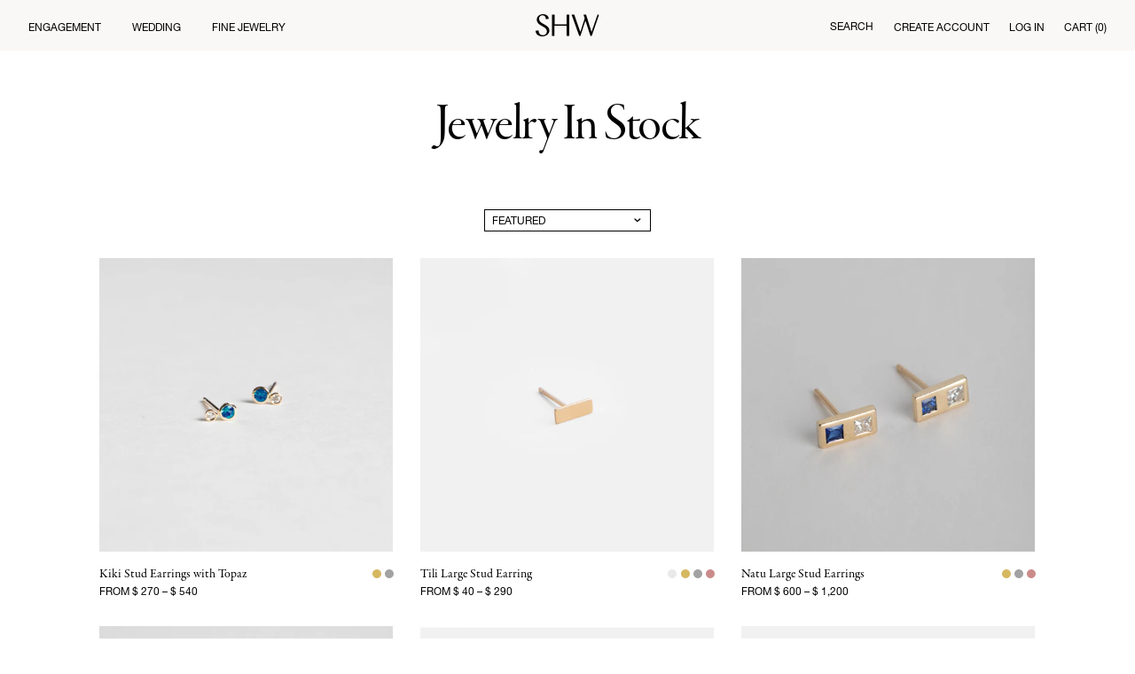

--- FILE ---
content_type: text/html; charset=utf-8
request_url: https://www.stillhousenyc.com/collections/jewelry-in-stock?page=1
body_size: 37360
content:
<!doctype html>
<!--[if lt IE 7]><html class="no-js lt-ie9 lt-ie8 lt-ie7" lang="en"> <![endif]-->
<!--[if IE 7]><html class="no-js lt-ie9 lt-ie8" lang="en"> <![endif]-->
<!--[if IE 8]><html class="no-js lt-ie9" lang="en"> <![endif]-->
<!--[if IE 9 ]><html class="ie9 no-js"> <![endif]-->
<!--[if (gt IE 9)|!(IE)]><!--> <html class="no-js"> <!--<![endif]-->
<head>
  <script src="//www.stillhousenyc.com/cdn/shop/t/22/assets/scripts.js?v=153377888014964978511688704327" type="text/javascript"></script>

  <style type="text/css">

  @import url("http://fast.fonts.net/lt/1.css?apiType=css&c=e422695f-16f5-4809-8c32-fce3415c36f3&fontids=721238");
  @font-face{
    font-family:"Avenir LT W01_65 Medium";
    src:url("Fonts/721238/212ab03d-5db2-4d6a-b94c-171cc702aa51.eot?#iefix");
    src:url("Fonts/721238/212ab03d-5db2-4d6a-b94c-171cc702aa51.eot?#iefix") format("eot"),url("https://cdn.shopify.com/s/files/1/0802/5135/files/e4d36745-a861-4a49-aa17-6510e67429d3.woff2?15248409756213879744") format("woff2"),url("https://cdn.shopify.com/s/files/1/0802/5135/files/2cac77ec-9bc0-4ee7-87e4-27650190744f.woff") format("woff"),url("Fonts/721238/aaf11848-aac2-4d09-9a9c-aac5ff7b8ff4.ttf") format("truetype"),url("Fonts/721238/294099f3-8d00-4676-afc5-5e9d8d43ad69.svg#294099f3-8d00-4676-afc5-5e9d8d43ad69") format("svg");
  }
  
  @import url("https://fast.fonts.net/lt/1.css?apiType=css&c=bf0bac25-654c-4e25-92c7-7bb914f9afab&fontids=5664085,5664093");
    @font-face{
        font-family:"Helvetica Neue LT";
        font-weight: 300;
        src:url("//www.stillhousenyc.com/cdn/shop/t/22/assets/5664085cb0d1e8ae1114dbf82c2e948aba954c0.eot?%23iefix&v=6727802312203082821688704327");
        src:url("//www.stillhousenyc.com/cdn/shop/t/22/assets/5664085cb0d1e8ae1114dbf82c2e948aba954c0.eot?%23iefix&v=6727802312203082821688704327") format("eot"),url("//www.stillhousenyc.com/cdn/shop/t/22/assets/5664085f9c5199ea9964c0890421eb845bb7495.woff2?v=28937819356598887091688704327") format("woff2"),url("//www.stillhousenyc.com/cdn/shop/t/22/assets/56640852a34f1f8d7014949b12d133c1c2636eb.woff?v=109280981403327438021688704327") format("woff"),url("//www.stillhousenyc.com/cdn/shop/t/22/assets/5664085fdf10d5e4ce045e5a6c15eaff6cb1c11.ttf?v=66050115896601104711688704327") format("truetype");
    }
    @font-face{
        font-family:"Helvetica Neue LT";
        font-weight: 400;
        src:url("//www.stillhousenyc.com/cdn/shop/t/22/assets/5664093522972a6586747ae82fca7cf9bd5d4d4.eot?%23iefix&v=172404107796485008721688704327");
        src:url("//www.stillhousenyc.com/cdn/shop/t/22/assets/5664093522972a6586747ae82fca7cf9bd5d4d4.eot?%23iefix&v=172404107796485008721688704327") format("eot"),url("//www.stillhousenyc.com/cdn/shop/t/22/assets/566409308b572532e0d4c129c57107f6c67bc49.woff2?v=35478977434480572181688704327") format("woff2"),url("//www.stillhousenyc.com/cdn/shop/t/22/assets/566409308edde9dc27b4731a27fd6cd9b01cd06.woff?v=151573132717615292101688704327") format("woff"),url("//www.stillhousenyc.com/cdn/shop/t/22/assets/56640938f4a1705214a4dd080b872252c37e688.ttf?v=50006085055011570181688704327") format("truetype");
    }

  </style>
  <!-- Basic page needs ================================================== -->
  <meta charset="utf-8">
  <meta http-equiv="X-UA-Compatible" content="IE=edge,chrome=1">

  
  <link rel="shortcut icon" href="//www.stillhousenyc.com/cdn/shop/t/22/assets/favicon.png?v=134328339293827145031688704327" type="image/png" />
  

  <link rel="stylesheet" href="//maxcdn.bootstrapcdn.com/font-awesome/4.3.0/css/font-awesome.min.css">
  <!-- Title and description ================================================== -->
  <title>
    Jewelry In Stock &ndash; SHW 
  </title>

  

  <!-- Product meta ================================================== -->
  

  <meta property="og:type" content="website">
  <meta property="og:title" content="Jewelry In Stock">
  
  <meta property="og:image" content="http://www.stillhousenyc.com/cdn/shop/t/22/assets/logo.png?v=74662981512666685941688704327">
  <meta property="og:image:secure_url" content="https://www.stillhousenyc.com/cdn/shop/t/22/assets/logo.png?v=74662981512666685941688704327">
  


  <meta property="og:url" content="https://www.shwjewelry.com/collections/jewelry-in-stock">
  <meta property="og:site_name" content="SHW ">

  



  <meta name="twitter:site" content="@">




  <!-- Helpers ================================================== -->
  <link rel="canonical" href="https://www.shwjewelry.com/collections/jewelry-in-stock">
  <meta name="viewport" content="width=device-width,initial-scale=1">

  

  
  <!-- Ajaxify Cart Plugin ================================================== -->
  <link href="//www.stillhousenyc.com/cdn/shop/t/22/assets/ajaxify.scss.css?v=65504222009081855711688704327" rel="stylesheet" type="text/css" media="all" />
  

  <!-- CSS ================================================== -->
  <link href="//www.stillhousenyc.com/cdn/shop/t/22/assets/timber.scss.css?v=102282283622789972861688704327" rel="stylesheet" type="text/css" media="all" />
  
  
  
  <link href="//fonts.googleapis.com/css?family=Open+Sans:400,700" rel="stylesheet" type="text/css" media="all" />


  


  
    
    
    <link href="//fonts.googleapis.com/css?family=Source+Sans+Pro:600" rel="stylesheet" type="text/css" media="all" />
  



  <!-- Header hook for plugins ================================================== -->
  <script>window.performance && window.performance.mark && window.performance.mark('shopify.content_for_header.start');</script><meta name="google-site-verification" content="VXsNSS28Vs2Io1iGsOsGHpZVx2bk75FprXrQJKV8hhI">
<meta name="google-site-verification" content="TcVRezYn48SoFzb0j1hCtZxL8UYMbSNpDVd-3PncZ9w">
<meta name="facebook-domain-verification" content="21eg18i3p6n6tj6fmdndohxz96d6wz">
<meta id="shopify-digital-wallet" name="shopify-digital-wallet" content="/8025135/digital_wallets/dialog">
<meta name="shopify-checkout-api-token" content="e85a0428d03d40a4fcd17ecb64409a7c">
<meta id="in-context-paypal-metadata" data-shop-id="8025135" data-venmo-supported="false" data-environment="production" data-locale="en_US" data-paypal-v4="true" data-currency="USD">
<link rel="alternate" type="application/atom+xml" title="Feed" href="/collections/jewelry-in-stock.atom" />
<link rel="next" href="/collections/jewelry-in-stock?page=2">
<link rel="alternate" type="application/json+oembed" href="https://www.shwjewelry.com/collections/jewelry-in-stock.oembed">
<script async="async" src="/checkouts/internal/preloads.js?locale=en-US"></script>
<link rel="preconnect" href="https://shop.app" crossorigin="anonymous">
<script async="async" src="https://shop.app/checkouts/internal/preloads.js?locale=en-US&shop_id=8025135" crossorigin="anonymous"></script>
<script id="apple-pay-shop-capabilities" type="application/json">{"shopId":8025135,"countryCode":"US","currencyCode":"USD","merchantCapabilities":["supports3DS"],"merchantId":"gid:\/\/shopify\/Shop\/8025135","merchantName":"SHW ","requiredBillingContactFields":["postalAddress","email","phone"],"requiredShippingContactFields":["postalAddress","email","phone"],"shippingType":"shipping","supportedNetworks":["visa","masterCard","amex","discover","elo","jcb"],"total":{"type":"pending","label":"SHW ","amount":"1.00"},"shopifyPaymentsEnabled":true,"supportsSubscriptions":true}</script>
<script id="shopify-features" type="application/json">{"accessToken":"e85a0428d03d40a4fcd17ecb64409a7c","betas":["rich-media-storefront-analytics"],"domain":"www.stillhousenyc.com","predictiveSearch":true,"shopId":8025135,"locale":"en"}</script>
<script>var Shopify = Shopify || {};
Shopify.shop = "still-house-a.myshopify.com";
Shopify.locale = "en";
Shopify.currency = {"active":"USD","rate":"1.0"};
Shopify.country = "US";
Shopify.theme = {"name":"RV: Development (Rebranding and Redesign)","id":124970401881,"schema_name":null,"schema_version":null,"theme_store_id":null,"role":"main"};
Shopify.theme.handle = "null";
Shopify.theme.style = {"id":null,"handle":null};
Shopify.cdnHost = "www.stillhousenyc.com/cdn";
Shopify.routes = Shopify.routes || {};
Shopify.routes.root = "/";</script>
<script type="module">!function(o){(o.Shopify=o.Shopify||{}).modules=!0}(window);</script>
<script>!function(o){function n(){var o=[];function n(){o.push(Array.prototype.slice.apply(arguments))}return n.q=o,n}var t=o.Shopify=o.Shopify||{};t.loadFeatures=n(),t.autoloadFeatures=n()}(window);</script>
<script>
  window.ShopifyPay = window.ShopifyPay || {};
  window.ShopifyPay.apiHost = "shop.app\/pay";
  window.ShopifyPay.redirectState = null;
</script>
<script id="shop-js-analytics" type="application/json">{"pageType":"collection"}</script>
<script defer="defer" async type="module" src="//www.stillhousenyc.com/cdn/shopifycloud/shop-js/modules/v2/client.init-shop-cart-sync_BT-GjEfc.en.esm.js"></script>
<script defer="defer" async type="module" src="//www.stillhousenyc.com/cdn/shopifycloud/shop-js/modules/v2/chunk.common_D58fp_Oc.esm.js"></script>
<script defer="defer" async type="module" src="//www.stillhousenyc.com/cdn/shopifycloud/shop-js/modules/v2/chunk.modal_xMitdFEc.esm.js"></script>
<script type="module">
  await import("//www.stillhousenyc.com/cdn/shopifycloud/shop-js/modules/v2/client.init-shop-cart-sync_BT-GjEfc.en.esm.js");
await import("//www.stillhousenyc.com/cdn/shopifycloud/shop-js/modules/v2/chunk.common_D58fp_Oc.esm.js");
await import("//www.stillhousenyc.com/cdn/shopifycloud/shop-js/modules/v2/chunk.modal_xMitdFEc.esm.js");

  window.Shopify.SignInWithShop?.initShopCartSync?.({"fedCMEnabled":true,"windoidEnabled":true});

</script>
<script>
  window.Shopify = window.Shopify || {};
  if (!window.Shopify.featureAssets) window.Shopify.featureAssets = {};
  window.Shopify.featureAssets['shop-js'] = {"shop-cart-sync":["modules/v2/client.shop-cart-sync_DZOKe7Ll.en.esm.js","modules/v2/chunk.common_D58fp_Oc.esm.js","modules/v2/chunk.modal_xMitdFEc.esm.js"],"init-fed-cm":["modules/v2/client.init-fed-cm_B6oLuCjv.en.esm.js","modules/v2/chunk.common_D58fp_Oc.esm.js","modules/v2/chunk.modal_xMitdFEc.esm.js"],"shop-cash-offers":["modules/v2/client.shop-cash-offers_D2sdYoxE.en.esm.js","modules/v2/chunk.common_D58fp_Oc.esm.js","modules/v2/chunk.modal_xMitdFEc.esm.js"],"shop-login-button":["modules/v2/client.shop-login-button_QeVjl5Y3.en.esm.js","modules/v2/chunk.common_D58fp_Oc.esm.js","modules/v2/chunk.modal_xMitdFEc.esm.js"],"pay-button":["modules/v2/client.pay-button_DXTOsIq6.en.esm.js","modules/v2/chunk.common_D58fp_Oc.esm.js","modules/v2/chunk.modal_xMitdFEc.esm.js"],"shop-button":["modules/v2/client.shop-button_DQZHx9pm.en.esm.js","modules/v2/chunk.common_D58fp_Oc.esm.js","modules/v2/chunk.modal_xMitdFEc.esm.js"],"avatar":["modules/v2/client.avatar_BTnouDA3.en.esm.js"],"init-windoid":["modules/v2/client.init-windoid_CR1B-cfM.en.esm.js","modules/v2/chunk.common_D58fp_Oc.esm.js","modules/v2/chunk.modal_xMitdFEc.esm.js"],"init-shop-for-new-customer-accounts":["modules/v2/client.init-shop-for-new-customer-accounts_C_vY_xzh.en.esm.js","modules/v2/client.shop-login-button_QeVjl5Y3.en.esm.js","modules/v2/chunk.common_D58fp_Oc.esm.js","modules/v2/chunk.modal_xMitdFEc.esm.js"],"init-shop-email-lookup-coordinator":["modules/v2/client.init-shop-email-lookup-coordinator_BI7n9ZSv.en.esm.js","modules/v2/chunk.common_D58fp_Oc.esm.js","modules/v2/chunk.modal_xMitdFEc.esm.js"],"init-shop-cart-sync":["modules/v2/client.init-shop-cart-sync_BT-GjEfc.en.esm.js","modules/v2/chunk.common_D58fp_Oc.esm.js","modules/v2/chunk.modal_xMitdFEc.esm.js"],"shop-toast-manager":["modules/v2/client.shop-toast-manager_DiYdP3xc.en.esm.js","modules/v2/chunk.common_D58fp_Oc.esm.js","modules/v2/chunk.modal_xMitdFEc.esm.js"],"init-customer-accounts":["modules/v2/client.init-customer-accounts_D9ZNqS-Q.en.esm.js","modules/v2/client.shop-login-button_QeVjl5Y3.en.esm.js","modules/v2/chunk.common_D58fp_Oc.esm.js","modules/v2/chunk.modal_xMitdFEc.esm.js"],"init-customer-accounts-sign-up":["modules/v2/client.init-customer-accounts-sign-up_iGw4briv.en.esm.js","modules/v2/client.shop-login-button_QeVjl5Y3.en.esm.js","modules/v2/chunk.common_D58fp_Oc.esm.js","modules/v2/chunk.modal_xMitdFEc.esm.js"],"shop-follow-button":["modules/v2/client.shop-follow-button_CqMgW2wH.en.esm.js","modules/v2/chunk.common_D58fp_Oc.esm.js","modules/v2/chunk.modal_xMitdFEc.esm.js"],"checkout-modal":["modules/v2/client.checkout-modal_xHeaAweL.en.esm.js","modules/v2/chunk.common_D58fp_Oc.esm.js","modules/v2/chunk.modal_xMitdFEc.esm.js"],"shop-login":["modules/v2/client.shop-login_D91U-Q7h.en.esm.js","modules/v2/chunk.common_D58fp_Oc.esm.js","modules/v2/chunk.modal_xMitdFEc.esm.js"],"lead-capture":["modules/v2/client.lead-capture_BJmE1dJe.en.esm.js","modules/v2/chunk.common_D58fp_Oc.esm.js","modules/v2/chunk.modal_xMitdFEc.esm.js"],"payment-terms":["modules/v2/client.payment-terms_Ci9AEqFq.en.esm.js","modules/v2/chunk.common_D58fp_Oc.esm.js","modules/v2/chunk.modal_xMitdFEc.esm.js"]};
</script>
<script>(function() {
  var isLoaded = false;
  function asyncLoad() {
    if (isLoaded) return;
    isLoaded = true;
    var urls = ["https:\/\/chimpstatic.com\/mcjs-connected\/js\/users\/d93c1ae1b0fd942404f606d96\/2be9fd427436d7aa474c786f7.js?shop=still-house-a.myshopify.com","https:\/\/static.klaviyo.com\/onsite\/js\/klaviyo.js?company_id=WmMWdt\u0026shop=still-house-a.myshopify.com","https:\/\/static.klaviyo.com\/onsite\/js\/klaviyo.js?company_id=WmMWdt\u0026shop=still-house-a.myshopify.com","https:\/\/chimpstatic.com\/mcjs-connected\/js\/users\/d93c1ae1b0fd942404f606d96\/25a58561f925b92cd4d084f5c.js?shop=still-house-a.myshopify.com","https:\/\/cdn.popt.in\/pixel.js?id=68a3eb1229b09\u0026shop=still-house-a.myshopify.com","https:\/\/static.shareasale.com\/json\/shopify\/deduplication.js?shop=still-house-a.myshopify.com","https:\/\/static.shareasale.com\/json\/shopify\/shareasale-tracking.js?sasmid=125720\u0026ssmtid=19038\u0026shop=still-house-a.myshopify.com","https:\/\/cdn.shopify.com\/s\/files\/1\/0802\/5135\/t\/22\/assets\/affirmShopify.js?v=1731693005\u0026shop=still-house-a.myshopify.com","https:\/\/a.mailmunch.co\/widgets\/site-785346-3cd4fc1401f79bdb79b3b20353f1135970b2ba04.js?shop=still-house-a.myshopify.com"];
    for (var i = 0; i < urls.length; i++) {
      var s = document.createElement('script');
      s.type = 'text/javascript';
      s.async = true;
      s.src = urls[i];
      var x = document.getElementsByTagName('script')[0];
      x.parentNode.insertBefore(s, x);
    }
  };
  if(window.attachEvent) {
    window.attachEvent('onload', asyncLoad);
  } else {
    window.addEventListener('load', asyncLoad, false);
  }
})();</script>
<script id="__st">var __st={"a":8025135,"offset":-18000,"reqid":"9ad97077-62ca-49c3-a414-4374641b2b71-1769089852","pageurl":"www.stillhousenyc.com\/collections\/jewelry-in-stock?page=1","u":"98dd882f1bac","p":"collection","rtyp":"collection","rid":270984773721};</script>
<script>window.ShopifyPaypalV4VisibilityTracking = true;</script>
<script id="captcha-bootstrap">!function(){'use strict';const t='contact',e='account',n='new_comment',o=[[t,t],['blogs',n],['comments',n],[t,'customer']],c=[[e,'customer_login'],[e,'guest_login'],[e,'recover_customer_password'],[e,'create_customer']],r=t=>t.map((([t,e])=>`form[action*='/${t}']:not([data-nocaptcha='true']) input[name='form_type'][value='${e}']`)).join(','),a=t=>()=>t?[...document.querySelectorAll(t)].map((t=>t.form)):[];function s(){const t=[...o],e=r(t);return a(e)}const i='password',u='form_key',d=['recaptcha-v3-token','g-recaptcha-response','h-captcha-response',i],f=()=>{try{return window.sessionStorage}catch{return}},m='__shopify_v',_=t=>t.elements[u];function p(t,e,n=!1){try{const o=window.sessionStorage,c=JSON.parse(o.getItem(e)),{data:r}=function(t){const{data:e,action:n}=t;return t[m]||n?{data:e,action:n}:{data:t,action:n}}(c);for(const[e,n]of Object.entries(r))t.elements[e]&&(t.elements[e].value=n);n&&o.removeItem(e)}catch(o){console.error('form repopulation failed',{error:o})}}const l='form_type',E='cptcha';function T(t){t.dataset[E]=!0}const w=window,h=w.document,L='Shopify',v='ce_forms',y='captcha';let A=!1;((t,e)=>{const n=(g='f06e6c50-85a8-45c8-87d0-21a2b65856fe',I='https://cdn.shopify.com/shopifycloud/storefront-forms-hcaptcha/ce_storefront_forms_captcha_hcaptcha.v1.5.2.iife.js',D={infoText:'Protected by hCaptcha',privacyText:'Privacy',termsText:'Terms'},(t,e,n)=>{const o=w[L][v],c=o.bindForm;if(c)return c(t,g,e,D).then(n);var r;o.q.push([[t,g,e,D],n]),r=I,A||(h.body.append(Object.assign(h.createElement('script'),{id:'captcha-provider',async:!0,src:r})),A=!0)});var g,I,D;w[L]=w[L]||{},w[L][v]=w[L][v]||{},w[L][v].q=[],w[L][y]=w[L][y]||{},w[L][y].protect=function(t,e){n(t,void 0,e),T(t)},Object.freeze(w[L][y]),function(t,e,n,w,h,L){const[v,y,A,g]=function(t,e,n){const i=e?o:[],u=t?c:[],d=[...i,...u],f=r(d),m=r(i),_=r(d.filter((([t,e])=>n.includes(e))));return[a(f),a(m),a(_),s()]}(w,h,L),I=t=>{const e=t.target;return e instanceof HTMLFormElement?e:e&&e.form},D=t=>v().includes(t);t.addEventListener('submit',(t=>{const e=I(t);if(!e)return;const n=D(e)&&!e.dataset.hcaptchaBound&&!e.dataset.recaptchaBound,o=_(e),c=g().includes(e)&&(!o||!o.value);(n||c)&&t.preventDefault(),c&&!n&&(function(t){try{if(!f())return;!function(t){const e=f();if(!e)return;const n=_(t);if(!n)return;const o=n.value;o&&e.removeItem(o)}(t);const e=Array.from(Array(32),(()=>Math.random().toString(36)[2])).join('');!function(t,e){_(t)||t.append(Object.assign(document.createElement('input'),{type:'hidden',name:u})),t.elements[u].value=e}(t,e),function(t,e){const n=f();if(!n)return;const o=[...t.querySelectorAll(`input[type='${i}']`)].map((({name:t})=>t)),c=[...d,...o],r={};for(const[a,s]of new FormData(t).entries())c.includes(a)||(r[a]=s);n.setItem(e,JSON.stringify({[m]:1,action:t.action,data:r}))}(t,e)}catch(e){console.error('failed to persist form',e)}}(e),e.submit())}));const S=(t,e)=>{t&&!t.dataset[E]&&(n(t,e.some((e=>e===t))),T(t))};for(const o of['focusin','change'])t.addEventListener(o,(t=>{const e=I(t);D(e)&&S(e,y())}));const B=e.get('form_key'),M=e.get(l),P=B&&M;t.addEventListener('DOMContentLoaded',(()=>{const t=y();if(P)for(const e of t)e.elements[l].value===M&&p(e,B);[...new Set([...A(),...v().filter((t=>'true'===t.dataset.shopifyCaptcha))])].forEach((e=>S(e,t)))}))}(h,new URLSearchParams(w.location.search),n,t,e,['guest_login'])})(!0,!0)}();</script>
<script integrity="sha256-4kQ18oKyAcykRKYeNunJcIwy7WH5gtpwJnB7kiuLZ1E=" data-source-attribution="shopify.loadfeatures" defer="defer" src="//www.stillhousenyc.com/cdn/shopifycloud/storefront/assets/storefront/load_feature-a0a9edcb.js" crossorigin="anonymous"></script>
<script crossorigin="anonymous" defer="defer" src="//www.stillhousenyc.com/cdn/shopifycloud/storefront/assets/shopify_pay/storefront-65b4c6d7.js?v=20250812"></script>
<script data-source-attribution="shopify.dynamic_checkout.dynamic.init">var Shopify=Shopify||{};Shopify.PaymentButton=Shopify.PaymentButton||{isStorefrontPortableWallets:!0,init:function(){window.Shopify.PaymentButton.init=function(){};var t=document.createElement("script");t.src="https://www.stillhousenyc.com/cdn/shopifycloud/portable-wallets/latest/portable-wallets.en.js",t.type="module",document.head.appendChild(t)}};
</script>
<script data-source-attribution="shopify.dynamic_checkout.buyer_consent">
  function portableWalletsHideBuyerConsent(e){var t=document.getElementById("shopify-buyer-consent"),n=document.getElementById("shopify-subscription-policy-button");t&&n&&(t.classList.add("hidden"),t.setAttribute("aria-hidden","true"),n.removeEventListener("click",e))}function portableWalletsShowBuyerConsent(e){var t=document.getElementById("shopify-buyer-consent"),n=document.getElementById("shopify-subscription-policy-button");t&&n&&(t.classList.remove("hidden"),t.removeAttribute("aria-hidden"),n.addEventListener("click",e))}window.Shopify?.PaymentButton&&(window.Shopify.PaymentButton.hideBuyerConsent=portableWalletsHideBuyerConsent,window.Shopify.PaymentButton.showBuyerConsent=portableWalletsShowBuyerConsent);
</script>
<script data-source-attribution="shopify.dynamic_checkout.cart.bootstrap">document.addEventListener("DOMContentLoaded",(function(){function t(){return document.querySelector("shopify-accelerated-checkout-cart, shopify-accelerated-checkout")}if(t())Shopify.PaymentButton.init();else{new MutationObserver((function(e,n){t()&&(Shopify.PaymentButton.init(),n.disconnect())})).observe(document.body,{childList:!0,subtree:!0})}}));
</script>
<link id="shopify-accelerated-checkout-styles" rel="stylesheet" media="screen" href="https://www.stillhousenyc.com/cdn/shopifycloud/portable-wallets/latest/accelerated-checkout-backwards-compat.css" crossorigin="anonymous">
<style id="shopify-accelerated-checkout-cart">
        #shopify-buyer-consent {
  margin-top: 1em;
  display: inline-block;
  width: 100%;
}

#shopify-buyer-consent.hidden {
  display: none;
}

#shopify-subscription-policy-button {
  background: none;
  border: none;
  padding: 0;
  text-decoration: underline;
  font-size: inherit;
  cursor: pointer;
}

#shopify-subscription-policy-button::before {
  box-shadow: none;
}

      </style>

<script>window.performance && window.performance.mark && window.performance.mark('shopify.content_for_header.end');</script>

  

<!--[if lt IE 9]>
<script src="//html5shiv.googlecode.com/svn/trunk/html5.js" type="text/javascript"></script>
<script src="//www.stillhousenyc.com/cdn/shop/t/22/assets/respond.min.js?v=52248677837542619231688704327" type="text/javascript"></script>
<link href="//www.stillhousenyc.com/cdn/shop/t/22/assets/respond-proxy.html" id="respond-proxy" rel="respond-proxy" />
<link href="//www.shwjewelry.com/search?q=b53069edb555eaeed158d29617cdaaa1" id="respond-redirect" rel="respond-redirect" />
<script src="//www.shwjewelry.com/search?q=b53069edb555eaeed158d29617cdaaa1" type="text/javascript"></script>
<![endif]-->



  

  <script src="//ajax.googleapis.com/ajax/libs/jquery/1.11.0/jquery.min.js" type="text/javascript"></script>
  <script src="//www.stillhousenyc.com/cdn/shop/t/22/assets/modernizr.min.js?v=26620055551102246001688704327" type="text/javascript"></script>

  <meta name="p:domain_verify" content="9627f81769e7e1947496ae1b44ead518"/>
  
  <link href="//www.stillhousenyc.com/cdn/shop/t/22/assets/custom.scss.css?v=9973970258216001001689230515" rel="stylesheet" type="text/css" media="all" />
  <link href="//www.stillhousenyc.com/cdn/shop/t/22/assets/theme.css?v=31335393271963188021689056491" rel="stylesheet" type="text/css" media="all" />
  <link href="//www.stillhousenyc.com/cdn/shop/t/22/assets/override.css?v=92484920784552648251693214607" rel="stylesheet" type="text/css" media="all" />

  <link href="https://use.typekit.net/zot1bcr.css" rel="stylesheet" type="text/css" media="all" />

  <meta name="p:domain_verify" content="2081a918491e6efa965dc60adb2c7bd1"/>
  
  <link rel="stylesheet" type="text/css" href="https://cdnjs.cloudflare.com/ajax/libs/slick-carousel/1.8.1/slick.min.css"/>
  <link rel="stylesheet" type="text/css" href="https://cdnjs.cloudflare.com/ajax/libs/slick-carousel/1.8.1/slick-theme.min.css"/>
  <script type="text/javascript" src="https://cdnjs.cloudflare.com/ajax/libs/slick-carousel/1.8.1/slick.min.js"></script>
  
<link href="https://monorail-edge.shopifysvc.com" rel="dns-prefetch">
<script>(function(){if ("sendBeacon" in navigator && "performance" in window) {try {var session_token_from_headers = performance.getEntriesByType('navigation')[0].serverTiming.find(x => x.name == '_s').description;} catch {var session_token_from_headers = undefined;}var session_cookie_matches = document.cookie.match(/_shopify_s=([^;]*)/);var session_token_from_cookie = session_cookie_matches && session_cookie_matches.length === 2 ? session_cookie_matches[1] : "";var session_token = session_token_from_headers || session_token_from_cookie || "";function handle_abandonment_event(e) {var entries = performance.getEntries().filter(function(entry) {return /monorail-edge.shopifysvc.com/.test(entry.name);});if (!window.abandonment_tracked && entries.length === 0) {window.abandonment_tracked = true;var currentMs = Date.now();var navigation_start = performance.timing.navigationStart;var payload = {shop_id: 8025135,url: window.location.href,navigation_start,duration: currentMs - navigation_start,session_token,page_type: "collection"};window.navigator.sendBeacon("https://monorail-edge.shopifysvc.com/v1/produce", JSON.stringify({schema_id: "online_store_buyer_site_abandonment/1.1",payload: payload,metadata: {event_created_at_ms: currentMs,event_sent_at_ms: currentMs}}));}}window.addEventListener('pagehide', handle_abandonment_event);}}());</script>
<script id="web-pixels-manager-setup">(function e(e,d,r,n,o){if(void 0===o&&(o={}),!Boolean(null===(a=null===(i=window.Shopify)||void 0===i?void 0:i.analytics)||void 0===a?void 0:a.replayQueue)){var i,a;window.Shopify=window.Shopify||{};var t=window.Shopify;t.analytics=t.analytics||{};var s=t.analytics;s.replayQueue=[],s.publish=function(e,d,r){return s.replayQueue.push([e,d,r]),!0};try{self.performance.mark("wpm:start")}catch(e){}var l=function(){var e={modern:/Edge?\/(1{2}[4-9]|1[2-9]\d|[2-9]\d{2}|\d{4,})\.\d+(\.\d+|)|Firefox\/(1{2}[4-9]|1[2-9]\d|[2-9]\d{2}|\d{4,})\.\d+(\.\d+|)|Chrom(ium|e)\/(9{2}|\d{3,})\.\d+(\.\d+|)|(Maci|X1{2}).+ Version\/(15\.\d+|(1[6-9]|[2-9]\d|\d{3,})\.\d+)([,.]\d+|)( \(\w+\)|)( Mobile\/\w+|) Safari\/|Chrome.+OPR\/(9{2}|\d{3,})\.\d+\.\d+|(CPU[ +]OS|iPhone[ +]OS|CPU[ +]iPhone|CPU IPhone OS|CPU iPad OS)[ +]+(15[._]\d+|(1[6-9]|[2-9]\d|\d{3,})[._]\d+)([._]\d+|)|Android:?[ /-](13[3-9]|1[4-9]\d|[2-9]\d{2}|\d{4,})(\.\d+|)(\.\d+|)|Android.+Firefox\/(13[5-9]|1[4-9]\d|[2-9]\d{2}|\d{4,})\.\d+(\.\d+|)|Android.+Chrom(ium|e)\/(13[3-9]|1[4-9]\d|[2-9]\d{2}|\d{4,})\.\d+(\.\d+|)|SamsungBrowser\/([2-9]\d|\d{3,})\.\d+/,legacy:/Edge?\/(1[6-9]|[2-9]\d|\d{3,})\.\d+(\.\d+|)|Firefox\/(5[4-9]|[6-9]\d|\d{3,})\.\d+(\.\d+|)|Chrom(ium|e)\/(5[1-9]|[6-9]\d|\d{3,})\.\d+(\.\d+|)([\d.]+$|.*Safari\/(?![\d.]+ Edge\/[\d.]+$))|(Maci|X1{2}).+ Version\/(10\.\d+|(1[1-9]|[2-9]\d|\d{3,})\.\d+)([,.]\d+|)( \(\w+\)|)( Mobile\/\w+|) Safari\/|Chrome.+OPR\/(3[89]|[4-9]\d|\d{3,})\.\d+\.\d+|(CPU[ +]OS|iPhone[ +]OS|CPU[ +]iPhone|CPU IPhone OS|CPU iPad OS)[ +]+(10[._]\d+|(1[1-9]|[2-9]\d|\d{3,})[._]\d+)([._]\d+|)|Android:?[ /-](13[3-9]|1[4-9]\d|[2-9]\d{2}|\d{4,})(\.\d+|)(\.\d+|)|Mobile Safari.+OPR\/([89]\d|\d{3,})\.\d+\.\d+|Android.+Firefox\/(13[5-9]|1[4-9]\d|[2-9]\d{2}|\d{4,})\.\d+(\.\d+|)|Android.+Chrom(ium|e)\/(13[3-9]|1[4-9]\d|[2-9]\d{2}|\d{4,})\.\d+(\.\d+|)|Android.+(UC? ?Browser|UCWEB|U3)[ /]?(15\.([5-9]|\d{2,})|(1[6-9]|[2-9]\d|\d{3,})\.\d+)\.\d+|SamsungBrowser\/(5\.\d+|([6-9]|\d{2,})\.\d+)|Android.+MQ{2}Browser\/(14(\.(9|\d{2,})|)|(1[5-9]|[2-9]\d|\d{3,})(\.\d+|))(\.\d+|)|K[Aa][Ii]OS\/(3\.\d+|([4-9]|\d{2,})\.\d+)(\.\d+|)/},d=e.modern,r=e.legacy,n=navigator.userAgent;return n.match(d)?"modern":n.match(r)?"legacy":"unknown"}(),u="modern"===l?"modern":"legacy",c=(null!=n?n:{modern:"",legacy:""})[u],f=function(e){return[e.baseUrl,"/wpm","/b",e.hashVersion,"modern"===e.buildTarget?"m":"l",".js"].join("")}({baseUrl:d,hashVersion:r,buildTarget:u}),m=function(e){var d=e.version,r=e.bundleTarget,n=e.surface,o=e.pageUrl,i=e.monorailEndpoint;return{emit:function(e){var a=e.status,t=e.errorMsg,s=(new Date).getTime(),l=JSON.stringify({metadata:{event_sent_at_ms:s},events:[{schema_id:"web_pixels_manager_load/3.1",payload:{version:d,bundle_target:r,page_url:o,status:a,surface:n,error_msg:t},metadata:{event_created_at_ms:s}}]});if(!i)return console&&console.warn&&console.warn("[Web Pixels Manager] No Monorail endpoint provided, skipping logging."),!1;try{return self.navigator.sendBeacon.bind(self.navigator)(i,l)}catch(e){}var u=new XMLHttpRequest;try{return u.open("POST",i,!0),u.setRequestHeader("Content-Type","text/plain"),u.send(l),!0}catch(e){return console&&console.warn&&console.warn("[Web Pixels Manager] Got an unhandled error while logging to Monorail."),!1}}}}({version:r,bundleTarget:l,surface:e.surface,pageUrl:self.location.href,monorailEndpoint:e.monorailEndpoint});try{o.browserTarget=l,function(e){var d=e.src,r=e.async,n=void 0===r||r,o=e.onload,i=e.onerror,a=e.sri,t=e.scriptDataAttributes,s=void 0===t?{}:t,l=document.createElement("script"),u=document.querySelector("head"),c=document.querySelector("body");if(l.async=n,l.src=d,a&&(l.integrity=a,l.crossOrigin="anonymous"),s)for(var f in s)if(Object.prototype.hasOwnProperty.call(s,f))try{l.dataset[f]=s[f]}catch(e){}if(o&&l.addEventListener("load",o),i&&l.addEventListener("error",i),u)u.appendChild(l);else{if(!c)throw new Error("Did not find a head or body element to append the script");c.appendChild(l)}}({src:f,async:!0,onload:function(){if(!function(){var e,d;return Boolean(null===(d=null===(e=window.Shopify)||void 0===e?void 0:e.analytics)||void 0===d?void 0:d.initialized)}()){var d=window.webPixelsManager.init(e)||void 0;if(d){var r=window.Shopify.analytics;r.replayQueue.forEach((function(e){var r=e[0],n=e[1],o=e[2];d.publishCustomEvent(r,n,o)})),r.replayQueue=[],r.publish=d.publishCustomEvent,r.visitor=d.visitor,r.initialized=!0}}},onerror:function(){return m.emit({status:"failed",errorMsg:"".concat(f," has failed to load")})},sri:function(e){var d=/^sha384-[A-Za-z0-9+/=]+$/;return"string"==typeof e&&d.test(e)}(c)?c:"",scriptDataAttributes:o}),m.emit({status:"loading"})}catch(e){m.emit({status:"failed",errorMsg:(null==e?void 0:e.message)||"Unknown error"})}}})({shopId: 8025135,storefrontBaseUrl: "https://www.shwjewelry.com",extensionsBaseUrl: "https://extensions.shopifycdn.com/cdn/shopifycloud/web-pixels-manager",monorailEndpoint: "https://monorail-edge.shopifysvc.com/unstable/produce_batch",surface: "storefront-renderer",enabledBetaFlags: ["2dca8a86"],webPixelsConfigList: [{"id":"912162905","configuration":"{\"masterTagID\":\"19038\",\"merchantID\":\"125720\",\"appPath\":\"https:\/\/daedalus.shareasale.com\",\"storeID\":\"NaN\",\"xTypeMode\":\"NaN\",\"xTypeValue\":\"NaN\",\"channelDedup\":\"NaN\"}","eventPayloadVersion":"v1","runtimeContext":"STRICT","scriptVersion":"f300cca684872f2df140f714437af558","type":"APP","apiClientId":4929191,"privacyPurposes":["ANALYTICS","MARKETING"],"dataSharingAdjustments":{"protectedCustomerApprovalScopes":["read_customer_personal_data"]}},{"id":"403177561","configuration":"{\"config\":\"{\\\"pixel_id\\\":\\\"AW-616107013\\\",\\\"target_country\\\":\\\"US\\\",\\\"gtag_events\\\":[{\\\"type\\\":\\\"search\\\",\\\"action_label\\\":\\\"AW-616107013\\\/CJbKCOvu3tYBEIWY5KUC\\\"},{\\\"type\\\":\\\"begin_checkout\\\",\\\"action_label\\\":\\\"AW-616107013\\\/uDORCOju3tYBEIWY5KUC\\\"},{\\\"type\\\":\\\"view_item\\\",\\\"action_label\\\":[\\\"AW-616107013\\\/dO7GCOLu3tYBEIWY5KUC\\\",\\\"MC-VV96YK7NGV\\\"]},{\\\"type\\\":\\\"purchase\\\",\\\"action_label\\\":[\\\"AW-616107013\\\/xW3zCN_u3tYBEIWY5KUC\\\",\\\"MC-VV96YK7NGV\\\"]},{\\\"type\\\":\\\"page_view\\\",\\\"action_label\\\":[\\\"AW-616107013\\\/K4iSCNzu3tYBEIWY5KUC\\\",\\\"MC-VV96YK7NGV\\\"]},{\\\"type\\\":\\\"add_payment_info\\\",\\\"action_label\\\":\\\"AW-616107013\\\/PeHpCO7u3tYBEIWY5KUC\\\"},{\\\"type\\\":\\\"add_to_cart\\\",\\\"action_label\\\":\\\"AW-616107013\\\/txCDCOXu3tYBEIWY5KUC\\\"}],\\\"enable_monitoring_mode\\\":false}\"}","eventPayloadVersion":"v1","runtimeContext":"OPEN","scriptVersion":"b2a88bafab3e21179ed38636efcd8a93","type":"APP","apiClientId":1780363,"privacyPurposes":[],"dataSharingAdjustments":{"protectedCustomerApprovalScopes":["read_customer_address","read_customer_email","read_customer_name","read_customer_personal_data","read_customer_phone"]}},{"id":"192577625","configuration":"{\"pixel_id\":\"5141306055920891\",\"pixel_type\":\"facebook_pixel\",\"metaapp_system_user_token\":\"-\"}","eventPayloadVersion":"v1","runtimeContext":"OPEN","scriptVersion":"ca16bc87fe92b6042fbaa3acc2fbdaa6","type":"APP","apiClientId":2329312,"privacyPurposes":["ANALYTICS","MARKETING","SALE_OF_DATA"],"dataSharingAdjustments":{"protectedCustomerApprovalScopes":["read_customer_address","read_customer_email","read_customer_name","read_customer_personal_data","read_customer_phone"]}},{"id":"77594713","configuration":"{\"tagID\":\"2614263044006\"}","eventPayloadVersion":"v1","runtimeContext":"STRICT","scriptVersion":"18031546ee651571ed29edbe71a3550b","type":"APP","apiClientId":3009811,"privacyPurposes":["ANALYTICS","MARKETING","SALE_OF_DATA"],"dataSharingAdjustments":{"protectedCustomerApprovalScopes":["read_customer_address","read_customer_email","read_customer_name","read_customer_personal_data","read_customer_phone"]}},{"id":"71991385","eventPayloadVersion":"v1","runtimeContext":"LAX","scriptVersion":"1","type":"CUSTOM","privacyPurposes":["MARKETING"],"name":"Meta pixel (migrated)"},{"id":"105381977","eventPayloadVersion":"v1","runtimeContext":"LAX","scriptVersion":"1","type":"CUSTOM","privacyPurposes":["ANALYTICS"],"name":"Google Analytics tag (migrated)"},{"id":"shopify-app-pixel","configuration":"{}","eventPayloadVersion":"v1","runtimeContext":"STRICT","scriptVersion":"0450","apiClientId":"shopify-pixel","type":"APP","privacyPurposes":["ANALYTICS","MARKETING"]},{"id":"shopify-custom-pixel","eventPayloadVersion":"v1","runtimeContext":"LAX","scriptVersion":"0450","apiClientId":"shopify-pixel","type":"CUSTOM","privacyPurposes":["ANALYTICS","MARKETING"]}],isMerchantRequest: false,initData: {"shop":{"name":"SHW ","paymentSettings":{"currencyCode":"USD"},"myshopifyDomain":"still-house-a.myshopify.com","countryCode":"US","storefrontUrl":"https:\/\/www.shwjewelry.com"},"customer":null,"cart":null,"checkout":null,"productVariants":[],"purchasingCompany":null},},"https://www.stillhousenyc.com/cdn","fcfee988w5aeb613cpc8e4bc33m6693e112",{"modern":"","legacy":""},{"shopId":"8025135","storefrontBaseUrl":"https:\/\/www.shwjewelry.com","extensionBaseUrl":"https:\/\/extensions.shopifycdn.com\/cdn\/shopifycloud\/web-pixels-manager","surface":"storefront-renderer","enabledBetaFlags":"[\"2dca8a86\"]","isMerchantRequest":"false","hashVersion":"fcfee988w5aeb613cpc8e4bc33m6693e112","publish":"custom","events":"[[\"page_viewed\",{}],[\"collection_viewed\",{\"collection\":{\"id\":\"270984773721\",\"title\":\"Jewelry In Stock\",\"productVariants\":[{\"price\":{\"amount\":540.0,\"currencyCode\":\"USD\"},\"product\":{\"title\":\"Kiki Stud Earrings with Topaz\",\"vendor\":\"SHW Jewelry\",\"id\":\"7198334189657\",\"untranslatedTitle\":\"Kiki Stud Earrings with Topaz\",\"url\":\"\/products\/kiki-stud-earrings-with-topaz\",\"type\":\"Earrings\"},\"id\":\"40356076060761\",\"image\":{\"src\":\"\/\/www.stillhousenyc.com\/cdn\/shop\/products\/SHW.Jewelry.Kiki.Earrings.Topaz.jpg?v=1670943830\"},\"sku\":null,\"title\":\"pair \/ 14k yellow gold\",\"untranslatedTitle\":\"pair \/ 14k yellow gold\"},{\"price\":{\"amount\":80.0,\"currencyCode\":\"USD\"},\"product\":{\"title\":\"Tili Large Stud Earring\",\"vendor\":\"SHW Jewelry\",\"id\":\"9736328013\",\"untranslatedTitle\":\"Tili Large Stud Earring\",\"url\":\"\/products\/tili-stud-earring-large\",\"type\":\"Earrings\"},\"id\":\"36445459405\",\"image\":{\"src\":\"\/\/www.stillhousenyc.com\/cdn\/shop\/products\/Still-House-Jewelry-Tili-Large-Stud-Earring-14ky.jpg?v=1575245209\"},\"sku\":\"JE-SHW-TIL-S-LG-SS\",\"title\":\"sterling silver \/ pair\",\"untranslatedTitle\":\"sterling silver \/ pair\"},{\"price\":{\"amount\":1200.0,\"currencyCode\":\"USD\"},\"product\":{\"title\":\"Natu Large Stud Earrings\",\"vendor\":\"SHW Jewelry\",\"id\":\"7175594180697\",\"untranslatedTitle\":\"Natu Large Stud Earrings\",\"url\":\"\/products\/natu-large-stud-earrings\",\"type\":\"Earrings\"},\"id\":\"40298341761113\",\"image\":{\"src\":\"\/\/www.stillhousenyc.com\/cdn\/shop\/products\/SHW.Jewelry.Natu.Large.Earrings.14ky.Sapphires.1.jpg?v=1666667088\"},\"sku\":null,\"title\":\"pair \/ 14k yellow gold\",\"untranslatedTitle\":\"pair \/ 14k yellow gold\"},{\"price\":{\"amount\":4200.0,\"currencyCode\":\"USD\"},\"product\":{\"title\":\"Naki Earrings\",\"vendor\":\"SHW Jewelry\",\"id\":\"7175539785817\",\"untranslatedTitle\":\"Naki Earrings\",\"url\":\"\/products\/naki-earrings\",\"type\":\"Earrings\"},\"id\":\"40359109754969\",\"image\":{\"src\":\"\/\/www.stillhousenyc.com\/cdn\/shop\/products\/Naki_Sapphire_Stud_Earrings_with_Dangle_Design_in_Gold.jpg?v=1756418180\"},\"sku\":\"\",\"title\":\"14k yellow gold \/ champagne diamonds\",\"untranslatedTitle\":\"14k yellow gold \/ champagne diamonds\"},{\"price\":{\"amount\":390.0,\"currencyCode\":\"USD\"},\"product\":{\"title\":\"Saga Small Earrings with Pearls\",\"vendor\":\"SHW Jewelry\",\"id\":\"7096256004185\",\"untranslatedTitle\":\"Saga Small Earrings with Pearls\",\"url\":\"\/products\/saga-small-earrings-with-pearls\",\"type\":\"Earrings\"},\"id\":\"40056595152985\",\"image\":{\"src\":\"\/\/www.stillhousenyc.com\/cdn\/shop\/files\/SHW.Jewelry.Saga.Earrings.Pearls.1.jpg?v=1728566490\"},\"sku\":null,\"title\":\"14k yellow gold \/ pair\",\"untranslatedTitle\":\"14k yellow gold \/ pair\"},{\"price\":{\"amount\":430.0,\"currencyCode\":\"USD\"},\"product\":{\"title\":\"Lili Earrings with Pearls\",\"vendor\":\"SHW Jewelry\",\"id\":\"7096235819097\",\"untranslatedTitle\":\"Lili Earrings with Pearls\",\"url\":\"\/products\/lili-earrings-with-pearls\",\"type\":\"Earrings\"},\"id\":\"40056533876825\",\"image\":{\"src\":\"\/\/www.stillhousenyc.com\/cdn\/shop\/files\/SHW.Jewelry.Lili.Earrings.Pearls.1.jpg?v=1733938526\"},\"sku\":null,\"title\":\"14k yellow gold \/ Pair\",\"untranslatedTitle\":\"14k yellow gold \/ Pair\"},{\"price\":{\"amount\":650.0,\"currencyCode\":\"USD\"},\"product\":{\"title\":\"Shara Necklace with Lab-grown diamond\",\"vendor\":\"SHW Lab Jewelry\",\"id\":\"7082028204121\",\"untranslatedTitle\":\"Shara Necklace with Lab-grown diamond\",\"url\":\"\/products\/shara-necklace-with-lab-grown-diamond\",\"type\":\"Lab Necklaces\"},\"id\":\"40021716566105\",\"image\":{\"src\":\"\/\/www.stillhousenyc.com\/cdn\/shop\/products\/SHWJewelry_Shara_Necklace_1.jpg?v=1654272492\"},\"sku\":\"JN-SHW-SHA-LGD-14K\",\"title\":\"14k yellow gold\",\"untranslatedTitle\":\"14k yellow gold\"},{\"price\":{\"amount\":375.0,\"currencyCode\":\"USD\"},\"product\":{\"title\":\"Shara Earrings with Lab-grown diamonds\",\"vendor\":\"SHW Lab Jewelry\",\"id\":\"7081978691673\",\"untranslatedTitle\":\"Shara Earrings with Lab-grown diamonds\",\"url\":\"\/products\/shara-earrings-with-lab-grown-diamonds\",\"type\":\"Lab Earrings\"},\"id\":\"40021650636889\",\"image\":{\"src\":\"\/\/www.stillhousenyc.com\/cdn\/shop\/products\/SHWJewelry_Shara_Earrings_1.jpg?v=1654272316\"},\"sku\":\"JE-SHW-SHA-LGD-14K-1\/2\",\"title\":\"Single \/ 14k yellow gold\",\"untranslatedTitle\":\"Single \/ 14k yellow gold\"},{\"price\":{\"amount\":1100.0,\"currencyCode\":\"USD\"},\"product\":{\"title\":\"Bodu Ring with Lab-grown diamonds\",\"vendor\":\"SHW Lab Jewelry\",\"id\":\"7081430777945\",\"untranslatedTitle\":\"Bodu Ring with Lab-grown diamonds\",\"url\":\"\/products\/bodu-ring-with-lab-grown-diamonds\",\"type\":\"Lab Rings\"},\"id\":\"40019739869273\",\"image\":{\"src\":\"\/\/www.stillhousenyc.com\/cdn\/shop\/products\/SHWJewelry_Bodu_Ring_Diamonds_7.jpg?v=1654206855\"},\"sku\":\"JR-SHW-BOD-LGD-14K-5\",\"title\":\"14k yellow gold \/ 5\",\"untranslatedTitle\":\"14k yellow gold \/ 5\"},{\"price\":{\"amount\":900.0,\"currencyCode\":\"USD\"},\"product\":{\"title\":\"Ana Necklace with Lab-grown diamond\",\"vendor\":\"SHW Lab Jewelry\",\"id\":\"7080257585241\",\"untranslatedTitle\":\"Ana Necklace with Lab-grown diamond\",\"url\":\"\/products\/ana-necklace-with-lab-grown-diamonds\",\"type\":\"Lab Necklaces\"},\"id\":\"40014954659929\",\"image\":{\"src\":\"\/\/www.stillhousenyc.com\/cdn\/shop\/products\/SHWJewelry_Ana_Necklace_1.jpg?v=1654121826\"},\"sku\":\"JN-SHW-ANA-LGD-14K\",\"title\":\"14k yellow gold\",\"untranslatedTitle\":\"14k yellow gold\"},{\"price\":{\"amount\":580.0,\"currencyCode\":\"USD\"},\"product\":{\"title\":\"Kiki Ring\",\"vendor\":\"SHW Jewelry\",\"id\":\"7062967517273\",\"untranslatedTitle\":\"Kiki Ring\",\"url\":\"\/products\/kiki-ring-with-emerald\",\"type\":\"Rings\"},\"id\":\"39966500880473\",\"image\":{\"src\":\"\/\/www.stillhousenyc.com\/cdn\/shop\/products\/05_05_2022_SHW_Emeralds0046.jpg?v=1764369624\"},\"sku\":\"JR-SHW-KIK-SAP-14K-5\",\"title\":\"14k yellow gold \/ 5 \/ White Diamond\",\"untranslatedTitle\":\"14k yellow gold \/ 5 \/ White Diamond\"},{\"price\":{\"amount\":220.0,\"currencyCode\":\"USD\"},\"product\":{\"title\":\"Lili Earrings\",\"vendor\":\"SHW Jewelry\",\"id\":\"7016836628569\",\"untranslatedTitle\":\"Lili Earrings\",\"url\":\"\/products\/lili-earrings\",\"type\":\"Earrings\"},\"id\":\"39816676212825\",\"image\":{\"src\":\"\/\/www.stillhousenyc.com\/cdn\/shop\/products\/Lili.Earrings.Sq.jpg?v=1647957789\"},\"sku\":\"JE-SHW-LIL-SS\",\"title\":\"sterling silver \/ Pair\",\"untranslatedTitle\":\"sterling silver \/ Pair\"},{\"price\":{\"amount\":480.0,\"currencyCode\":\"USD\"},\"product\":{\"title\":\"Visi Necklace\",\"vendor\":\"SHW Jewelry\",\"id\":\"6682748190809\",\"untranslatedTitle\":\"Visi Necklace\",\"url\":\"\/products\/visi-necklace\",\"type\":\"Necklaces\"},\"id\":\"39400977137753\",\"image\":{\"src\":\"\/\/www.stillhousenyc.com\/cdn\/shop\/files\/Visi_Minimalist_Pendant_Necklace_in_Solid_Gold.jpg?v=1734550031\"},\"sku\":\"JN-SHW-VISI-SS\",\"title\":\"sterling silver\",\"untranslatedTitle\":\"sterling silver\"},{\"price\":{\"amount\":850.0,\"currencyCode\":\"USD\"},\"product\":{\"title\":\"Geri Necklace\",\"vendor\":\"SHW\",\"id\":\"7052086476889\",\"untranslatedTitle\":\"Geri Necklace\",\"url\":\"\/products\/geri-necklace\",\"type\":\"Necklaces\"},\"id\":\"39938767388761\",\"image\":{\"src\":\"\/\/www.stillhousenyc.com\/cdn\/shop\/products\/2O3A9806.jpg?v=1650733977\"},\"sku\":\"JN-SHW-GERI-14K\",\"title\":\"14k yellow gold\",\"untranslatedTitle\":\"14k yellow gold\"},{\"price\":{\"amount\":450.0,\"currencyCode\":\"USD\"},\"product\":{\"title\":\"Circle Earring Enhancer\",\"vendor\":\"SHW Jewelry\",\"id\":\"7006940332121\",\"untranslatedTitle\":\"Circle Earring Enhancer\",\"url\":\"\/products\/circle-earring-enhancer\",\"type\":\"Earrings\"},\"id\":\"39791119990873\",\"image\":{\"src\":\"\/\/www.stillhousenyc.com\/cdn\/shop\/products\/Circle.Enhancer.jpg?v=1646678701\"},\"sku\":\"JE-SHW-CIR-14K\",\"title\":\"pair \/ 14k yellow gold\",\"untranslatedTitle\":\"pair \/ 14k yellow gold\"},{\"price\":{\"amount\":240.0,\"currencyCode\":\"USD\"},\"product\":{\"title\":\"Bar Earring Enhancer\",\"vendor\":\"SHW Jewelry\",\"id\":\"7006850154585\",\"untranslatedTitle\":\"Bar Earring Enhancer\",\"url\":\"\/products\/bar-earring-enhancer\",\"type\":\"Earrings\"},\"id\":\"39790938882137\",\"image\":{\"src\":\"\/\/www.stillhousenyc.com\/cdn\/shop\/products\/Bar.Enhancer.jpg?v=1646678574\"},\"sku\":\"JE-SHW-BAR-14K\",\"title\":\"pair \/ 14k yellow gold\",\"untranslatedTitle\":\"pair \/ 14k yellow gold\"},{\"price\":{\"amount\":350.0,\"currencyCode\":\"USD\"},\"product\":{\"title\":\"Extra Large Kai Hoops\",\"vendor\":\"SHW Jewelry\",\"id\":\"6983492894809\",\"untranslatedTitle\":\"Extra Large Kai Hoops\",\"url\":\"\/products\/extra-large-kai-hoops\",\"type\":\"Earrings\"},\"id\":\"39722870177881\",\"image\":{\"src\":\"\/\/www.stillhousenyc.com\/cdn\/shop\/products\/DSC9101.jpg?v=1643640214\"},\"sku\":\"JE-SHW-KAI-H-XL-SS\",\"title\":\"Sterling Silver\",\"untranslatedTitle\":\"Sterling Silver\"},{\"price\":{\"amount\":850.0,\"currencyCode\":\"USD\"},\"product\":{\"title\":\"Gera Necklace\",\"vendor\":\"SHW\",\"id\":\"7051498225753\",\"untranslatedTitle\":\"Gera Necklace\",\"url\":\"\/products\/gera-necklace-1\",\"type\":\"Necklaces\"},\"id\":\"39937498054745\",\"image\":{\"src\":\"\/\/www.stillhousenyc.com\/cdn\/shop\/products\/2O3A9786_1.jpg?v=1650667585\"},\"sku\":\"JN-SHW-GERA-14K\",\"title\":\"14k yellow gold\",\"untranslatedTitle\":\"14k yellow gold\"},{\"price\":{\"amount\":3800.0,\"currencyCode\":\"USD\"},\"product\":{\"title\":\"Erdo Ring\",\"vendor\":\"SHW Jewelry\",\"id\":\"6915289940057\",\"untranslatedTitle\":\"Erdo Ring\",\"url\":\"\/products\/erdo-ring-in-gold\",\"type\":\"Rings\"},\"id\":\"39567572631641\",\"image\":{\"src\":\"\/\/www.stillhousenyc.com\/cdn\/shop\/files\/Designer_Wedding_Band_with_Princess_and_Baguette_Cut_Diamond_Eternity.jpg?v=1760030434\"},\"sku\":\"JR-SHW-ERDO-14K-5\",\"title\":\"5 \/ 14k yellow gold \/ lab-grown diamonds\",\"untranslatedTitle\":\"5 \/ 14k yellow gold \/ lab-grown diamonds\"},{\"price\":{\"amount\":1200.0,\"currencyCode\":\"USD\"},\"product\":{\"title\":\"Erda Ring\",\"vendor\":\"SHW Jewelry\",\"id\":\"6779102068825\",\"untranslatedTitle\":\"Erda Ring\",\"url\":\"\/products\/erda-ring-in-gold\",\"type\":\"Rings\"},\"id\":\"39430266683481\",\"image\":{\"src\":\"\/\/www.stillhousenyc.com\/cdn\/shop\/files\/Unique_Wedding_Bands_with_Princess_Cut_Natural_White_Diamonds.jpg?v=1760030137\"},\"sku\":\"JR-SHW-ERDA-14K-5\",\"title\":\"5 \/ 14k yellow gold \/ Sapphires and Diamond\",\"untranslatedTitle\":\"5 \/ 14k yellow gold \/ Sapphires and Diamond\"},{\"price\":{\"amount\":1350.0,\"currencyCode\":\"USD\"},\"product\":{\"title\":\"Erdi Ring\",\"vendor\":\"SHW Jewelry\",\"id\":\"6779038859353\",\"untranslatedTitle\":\"Erdi Ring\",\"url\":\"\/products\/erdi-ring-in-gold\",\"type\":\"Rings\"},\"id\":\"39430259310681\",\"image\":{\"src\":\"\/\/www.stillhousenyc.com\/cdn\/shop\/files\/Nontraditional_Wedding_Band_with_Princess_and_Baguette_Cut_Diamonds.jpg?v=1760030320\"},\"sku\":\"JR-SHW-ERDI-14K-5\",\"title\":\"5 \/ 14k yellow gold\",\"untranslatedTitle\":\"5 \/ 14k yellow gold\"},{\"price\":{\"amount\":1900.0,\"currencyCode\":\"USD\"},\"product\":{\"title\":\"Rongo Necklace\",\"vendor\":\"SHW\",\"id\":\"6682822377561\",\"untranslatedTitle\":\"Rongo Necklace\",\"url\":\"\/products\/rongo-necklace\",\"type\":\"Necklaces\"},\"id\":\"39400995684441\",\"image\":{\"src\":\"\/\/www.stillhousenyc.com\/cdn\/shop\/products\/SHW.Rongo.Necklace.1.jpg?v=1628013693\"},\"sku\":\"JN-SHW-RON-14K\",\"title\":\"14k yellow gold\",\"untranslatedTitle\":\"14k yellow gold\"},{\"price\":{\"amount\":450.0,\"currencyCode\":\"USD\"},\"product\":{\"title\":\"Yra Ring\",\"vendor\":\"SHW Jewelry\",\"id\":\"6602292559961\",\"untranslatedTitle\":\"Yra Ring\",\"url\":\"\/products\/yra-ring\",\"type\":\"Rings\"},\"id\":\"39377310679129\",\"image\":{\"src\":\"\/\/www.stillhousenyc.com\/cdn\/shop\/products\/SHW.Yra.Ring.1.jpg?v=1625494995\"},\"sku\":\"JR-SHW-YRA-14K-6\",\"title\":\"14k yellow gold \/ 6\",\"untranslatedTitle\":\"14k yellow gold \/ 6\"},{\"price\":{\"amount\":220.0,\"currencyCode\":\"USD\"},\"product\":{\"title\":\"Tylu Ring\",\"vendor\":\"SHW Jewelry\",\"id\":\"6602292133977\",\"untranslatedTitle\":\"Tylu Ring\",\"url\":\"\/products\/tylu-ring\",\"type\":\"Rings\"},\"id\":\"39377308680281\",\"image\":{\"src\":\"\/\/www.stillhousenyc.com\/cdn\/shop\/products\/SHW.Tylu.Ring.ss.jpg?v=1678992299\"},\"sku\":\"JR-SHW-TYLU-SS-5\",\"title\":\"sterling silver \/ 5\",\"untranslatedTitle\":\"sterling silver \/ 5\"},{\"price\":{\"amount\":200.0,\"currencyCode\":\"USD\"},\"product\":{\"title\":\"Tylo Ring\",\"vendor\":\"SHW Jewelry\",\"id\":\"6602291642457\",\"untranslatedTitle\":\"Tylo Ring\",\"url\":\"\/products\/tylo-ring\",\"type\":\"Rings\"},\"id\":\"39377306386521\",\"image\":{\"src\":\"\/\/www.stillhousenyc.com\/cdn\/shop\/products\/SHW.Tylo.Ring.ss.jpg?v=1656797751\"},\"sku\":\"JR-SHW-TYLO-SS-5\",\"title\":\"sterling silver \/ 5\",\"untranslatedTitle\":\"sterling silver \/ 5\"},{\"price\":{\"amount\":250.0,\"currencyCode\":\"USD\"},\"product\":{\"title\":\"Tyla Ring\",\"vendor\":\"SHW Jewelry\",\"id\":\"6602290823257\",\"untranslatedTitle\":\"Tyla Ring\",\"url\":\"\/products\/tyla-ring\",\"type\":\"Rings\"},\"id\":\"39377304715353\",\"image\":{\"src\":\"\/\/www.stillhousenyc.com\/cdn\/shop\/products\/SHW.Tyla.Ring.ss.jpg?v=1656797814\"},\"sku\":\"JR-SHW-TYLA-SS-5\",\"title\":\"sterling silver \/ 5\",\"untranslatedTitle\":\"sterling silver \/ 5\"},{\"price\":{\"amount\":500.0,\"currencyCode\":\"USD\"},\"product\":{\"title\":\"Vel Ring\",\"vendor\":\"SHW Jewelry\",\"id\":\"6602292461657\",\"untranslatedTitle\":\"Vel Ring\",\"url\":\"\/products\/vel-ring\",\"type\":\"Rings\"},\"id\":\"39377309991001\",\"image\":{\"src\":\"\/\/www.stillhousenyc.com\/cdn\/shop\/products\/SHW.Vel.Ring.1.jpg?v=1669131210\"},\"sku\":\"JR-SHW-VEL-14K-5\",\"title\":\"14k yellow gold \/ 5\",\"untranslatedTitle\":\"14k yellow gold \/ 5\"},{\"price\":{\"amount\":1900.0,\"currencyCode\":\"USD\"},\"product\":{\"title\":\"Tada Necklace\",\"vendor\":\"SHW\",\"id\":\"6602290331737\",\"untranslatedTitle\":\"Tada Necklace\",\"url\":\"\/products\/tada-necklace\",\"type\":\"Necklaces\"},\"id\":\"39377303601241\",\"image\":{\"src\":\"\/\/www.stillhousenyc.com\/cdn\/shop\/products\/SHW.Tada.Necklace.1.jpg?v=1634336994\"},\"sku\":\"JN-SHW-TAD-14K\",\"title\":\"14k yellow gold\",\"untranslatedTitle\":\"14k yellow gold\"},{\"price\":{\"amount\":1300.0,\"currencyCode\":\"USD\"},\"product\":{\"title\":\"Nida Ring\",\"vendor\":\"SHW Jewelry\",\"id\":\"6602267951193\",\"untranslatedTitle\":\"Nida Ring\",\"url\":\"\/products\/nida-ring\",\"type\":\"Rings\"},\"id\":\"39377272569945\",\"image\":{\"src\":\"\/\/www.stillhousenyc.com\/cdn\/shop\/products\/SHW.Nida.Ring.1.jpg?v=1625488411\"},\"sku\":\"JR-SHW-NID-WHD-14K-6\",\"title\":\"14k yellow gold \/ white diamonds \/ 6\",\"untranslatedTitle\":\"14k yellow gold \/ white diamonds \/ 6\"},{\"price\":{\"amount\":470.0,\"currencyCode\":\"USD\"},\"product\":{\"title\":\"Etti Studs\",\"vendor\":\"SHW\",\"id\":\"6600720515161\",\"untranslatedTitle\":\"Etti Studs\",\"url\":\"\/products\/etti-studs\",\"type\":\"Earrings\"},\"id\":\"39374267744345\",\"image\":{\"src\":\"\/\/www.stillhousenyc.com\/cdn\/shop\/products\/SHW.Etti.Earrings.1.jpg?v=1765569314\"},\"sku\":\"JE-SHW-ETT-WHD-14K\",\"title\":\"14k yellow gold \/ white diamonds \/ pair\",\"untranslatedTitle\":\"14k yellow gold \/ white diamonds \/ pair\"},{\"price\":{\"amount\":500.0,\"currencyCode\":\"USD\"},\"product\":{\"title\":\"Large Kaya Ring\",\"vendor\":\"SHW Jewelry\",\"id\":\"4781494272089\",\"untranslatedTitle\":\"Large Kaya Ring\",\"url\":\"\/products\/large-kaya-ring\",\"type\":\"Rings\"},\"id\":\"32362130505817\",\"image\":{\"src\":\"\/\/www.stillhousenyc.com\/cdn\/shop\/products\/Large_Kaya_Aquamarine_Ring_with_Round_Gemstone_Band.jpg?v=1764370445\"},\"sku\":\"JR-SHW-KAY-LG-WHD-14K-5\",\"title\":\"14k yellow gold \/ 5 \/ white diamond\",\"untranslatedTitle\":\"14k yellow gold \/ 5 \/ white diamond\"},{\"price\":{\"amount\":350.0,\"currencyCode\":\"USD\"},\"product\":{\"title\":\"Kasi Bracelet\",\"vendor\":\"SHW Jewelry\",\"id\":\"4515239198809\",\"untranslatedTitle\":\"Kasi Bracelet\",\"url\":\"\/products\/kasi-bracelet-1\",\"type\":\"Bracelets\"},\"id\":\"31540274954329\",\"image\":{\"src\":\"\/\/www.stillhousenyc.com\/cdn\/shop\/products\/Still-House-Jewelry-Kasi-Bracelet-14ky-1.jpg?v=1594227360\"},\"sku\":\"JB-SHW-KAS-SS\",\"title\":\"sterling silver\",\"untranslatedTitle\":\"sterling silver\"},{\"price\":{\"amount\":250.0,\"currencyCode\":\"USD\"},\"product\":{\"title\":\"Large Kai Hoops\",\"vendor\":\"SHW Jewelry\",\"id\":\"4515145351257\",\"untranslatedTitle\":\"Large Kai Hoops\",\"url\":\"\/products\/large-kai-hoops\",\"type\":\"Earrings\"},\"id\":\"31539930792025\",\"image\":{\"src\":\"\/\/www.stillhousenyc.com\/cdn\/shop\/products\/Still-House-Jewelry-Large-Ari-Hoops-14k-1.jpg?v=1594234889\"},\"sku\":\"JE-SHW-KAI-H-LG-SS\",\"title\":\"Sterling Silver\",\"untranslatedTitle\":\"Sterling Silver\"},{\"price\":{\"amount\":1300.0,\"currencyCode\":\"USD\"},\"product\":{\"title\":\"Ranga Necklace\",\"vendor\":\"SHW Jewelry\",\"id\":\"4458809524313\",\"untranslatedTitle\":\"Ranga Necklace\",\"url\":\"\/products\/ranga-necklace\",\"type\":\"Necklaces\"},\"id\":\"32037689098329\",\"image\":{\"src\":\"\/\/www.stillhousenyc.com\/cdn\/shop\/products\/Ranga-Necklace-14k-Gold-Baguette-Diamond-1.jpg?v=1620662815\"},\"sku\":\"JN-SHW-RAN-14K\",\"title\":\"14k yellow gold\",\"untranslatedTitle\":\"14k yellow gold\"},{\"price\":{\"amount\":1400.0,\"currencyCode\":\"USD\"},\"product\":{\"title\":\"Ranga Ring\",\"vendor\":\"SHW Jewelry\",\"id\":\"4458800218201\",\"untranslatedTitle\":\"Ranga Ring\",\"url\":\"\/products\/ranga-ring\",\"type\":\"Rings\"},\"id\":\"32022976135257\",\"image\":{\"src\":\"\/\/www.stillhousenyc.com\/cdn\/shop\/products\/Ranga.SHW.14ky.jpg?v=1677783926\"},\"sku\":\"JR-SHW-RANG-14K-5\",\"title\":\"5 \/ 14k yellow gold\",\"untranslatedTitle\":\"5 \/ 14k yellow gold\"},{\"price\":{\"amount\":2000.0,\"currencyCode\":\"USD\"},\"product\":{\"title\":\"Ranga Earrings\",\"vendor\":\"SHW Jewelry\",\"id\":\"4458791862361\",\"untranslatedTitle\":\"Ranga Earrings\",\"url\":\"\/products\/ranga-earrings\",\"type\":\"Earrings\"},\"id\":\"32060309274713\",\"image\":{\"src\":\"\/\/www.stillhousenyc.com\/cdn\/shop\/products\/Ranga-Earrings-14k-Gold-Baguette-Diamonds-1.jpg?v=1580943569\"},\"sku\":\"JE-SHW-RAN-14K\",\"title\":\"14k yellow gold\",\"untranslatedTitle\":\"14k yellow gold\"},{\"price\":{\"amount\":3800.0,\"currencyCode\":\"USD\"},\"product\":{\"title\":\"5mm Braga Hoop Earrings with Rubies\",\"vendor\":\"SHW Jewelry\",\"id\":\"7185647960153\",\"untranslatedTitle\":\"5mm Braga Hoop Earrings with Rubies\",\"url\":\"\/products\/braga-hoop-earrings-rubies\",\"type\":\"Earrings\"},\"id\":\"40324696178777\",\"image\":{\"src\":\"\/\/www.stillhousenyc.com\/cdn\/shop\/files\/5mm_Braga_Unique_Hoop_Earrings_with_Rubies.png?v=1761259503\"},\"sku\":null,\"title\":\"14k yellow gold \/ rubies\",\"untranslatedTitle\":\"14k yellow gold \/ rubies\"},{\"price\":{\"amount\":1500.0,\"currencyCode\":\"USD\"},\"product\":{\"title\":\"Ami Necklace\",\"vendor\":\"SHW Jewelry\",\"id\":\"7183526068313\",\"untranslatedTitle\":\"Ami Necklace\",\"url\":\"\/products\/ami-necklace\",\"type\":\"Necklaces\"},\"id\":\"40319471648857\",\"image\":{\"src\":\"\/\/www.stillhousenyc.com\/cdn\/shop\/products\/SHWJewelry_Amy_Citrine_Necklace_1.jpg?v=1668098082\"},\"sku\":null,\"title\":\"14k yellow gold\",\"untranslatedTitle\":\"14k yellow gold\"},{\"price\":{\"amount\":1500.0,\"currencyCode\":\"USD\"},\"product\":{\"title\":\"Tylo Ring with Ruby\",\"vendor\":\"SHW Jewelry\",\"id\":\"7109083594841\",\"untranslatedTitle\":\"Tylo Ring with Ruby\",\"url\":\"\/products\/tylo-ring-with-ruby\",\"type\":\"Rings\"},\"id\":\"40092117893209\",\"image\":{\"src\":\"\/\/www.stillhousenyc.com\/cdn\/shop\/files\/Tylo_Unique_Wedding_Band_in_Solid_Gold_with_Ruby.png?v=1734386580\"},\"sku\":null,\"title\":\"14k yellow gold \/ 5 \/ ruby\",\"untranslatedTitle\":\"14k yellow gold \/ 5 \/ ruby\"},{\"price\":{\"amount\":250.0,\"currencyCode\":\"USD\"},\"product\":{\"title\":\"Kai Hoops\",\"vendor\":\"SHW Jewelry\",\"id\":\"4096878739545\",\"untranslatedTitle\":\"Kai Hoops\",\"url\":\"\/products\/kai-hoops\",\"type\":\"Earrings\"},\"id\":\"30092357337177\",\"image\":{\"src\":\"\/\/www.stillhousenyc.com\/cdn\/shop\/products\/Kai_Hoops_by_Still_House_Jewelry_2.jpg?v=1628282713\"},\"sku\":\"JE-SHW-KAI-H-SS\",\"title\":\"sterling silver\",\"untranslatedTitle\":\"sterling silver\"},{\"price\":{\"amount\":500.0,\"currencyCode\":\"USD\"},\"product\":{\"title\":\"Large Kaya Stud\",\"vendor\":\"SHW Jewelry\",\"id\":\"1839967338585\",\"untranslatedTitle\":\"Large Kaya Stud\",\"url\":\"\/products\/large-kaya-stud-with-emerald\",\"type\":\"Earrings\"},\"id\":\"30862818213977\",\"image\":{\"src\":\"\/\/www.stillhousenyc.com\/cdn\/shop\/products\/StillHouse.Kaya.Large.Emerald.1.jpg?v=1765569149\"},\"sku\":\"JE-SHW-KAY-S-LG-WHD-14K\",\"title\":\"white diamond \/ pair \/ 14k yellow gold\",\"untranslatedTitle\":\"white diamond \/ pair \/ 14k yellow gold\"},{\"price\":{\"amount\":400.0,\"currencyCode\":\"USD\"},\"product\":{\"title\":\"Vasara Necklace\",\"vendor\":\"SHW Jewelry\",\"id\":\"490859135016\",\"untranslatedTitle\":\"Vasara Necklace\",\"url\":\"\/products\/vasara-necklace\",\"type\":\"Necklaces\"},\"id\":\"3927577362472\",\"image\":{\"src\":\"\/\/www.stillhousenyc.com\/cdn\/shop\/products\/Vasara.Necklace.SHW.ss.jpg?v=1620178295\"},\"sku\":\"JN-SHW-VAS-SS\",\"title\":\"sterling silver\",\"untranslatedTitle\":\"sterling silver\"},{\"price\":{\"amount\":1300.0,\"currencyCode\":\"USD\"},\"product\":{\"title\":\"Visata Necklace with Diamonds\",\"vendor\":\"SHW Jewelry\",\"id\":\"490846552104\",\"untranslatedTitle\":\"Visata Necklace with Diamonds\",\"url\":\"\/products\/visata-necklace-with-diamonds\",\"type\":\"Necklaces\"},\"id\":\"32038371000409\",\"image\":{\"src\":\"\/\/www.stillhousenyc.com\/cdn\/shop\/products\/Viasata.With.Stones.Necklace.SHW.14ky.whd.jpg?v=1656878942\"},\"sku\":\"JN-SHW-VIS-WHD-14K\",\"title\":\"14k yellow gold \/ white diamonds\",\"untranslatedTitle\":\"14k yellow gold \/ white diamonds\"},{\"price\":{\"amount\":780.0,\"currencyCode\":\"USD\"},\"product\":{\"title\":\"Sara Necklace\",\"vendor\":\"SHW Jewelry\",\"id\":\"10318911693\",\"untranslatedTitle\":\"Sara Necklace\",\"url\":\"\/products\/sara-necklace\",\"type\":\"Necklaces\"},\"id\":\"32038316605529\",\"image\":{\"src\":\"\/\/www.stillhousenyc.com\/cdn\/shop\/products\/Sara.Necklace.SHW.14ky.bkd.jpg?v=1679088216\"},\"sku\":\"JN-SHW-SAR-BKD-14K\",\"title\":\"14k yellow gold \/ black diamonds\",\"untranslatedTitle\":\"14k yellow gold \/ black diamonds\"},{\"price\":{\"amount\":190.0,\"currencyCode\":\"USD\"},\"product\":{\"title\":\"Livi Small Studs\",\"vendor\":\"SHW Jewelry\",\"id\":\"9996050573\",\"untranslatedTitle\":\"Livi Small Studs\",\"url\":\"\/products\/livi-studs-mini\",\"type\":\"Earrings\"},\"id\":\"32041160671321\",\"image\":{\"src\":\"\/\/www.stillhousenyc.com\/cdn\/shop\/products\/14kw.w.RW-Livi-short-earring-stud-diamond-gold-stillhouse-jewelrycopy.jpg?v=1756562812\"},\"sku\":\"JE-SHW-LIV-SM-WHD-SS\",\"title\":\"sterling silver \/ white diamonds\",\"untranslatedTitle\":\"sterling silver \/ white diamonds\"},{\"price\":{\"amount\":80.0,\"currencyCode\":\"USD\"},\"product\":{\"title\":\"Tiva Studs\",\"vendor\":\"SHW Jewelry\",\"id\":\"8532177165\",\"untranslatedTitle\":\"Tiva Studs\",\"url\":\"\/products\/tiva-stud\",\"type\":\"Earrings\"},\"id\":\"220357820442\",\"image\":{\"src\":\"\/\/www.stillhousenyc.com\/cdn\/shop\/products\/sh_tiva_earring_e_11_copy_861e08d1-047c-41b9-a6d5-8bffe9566480.jpg?v=1571988243\"},\"sku\":\"JE-SHW-TIV-S-SS\",\"title\":\"sterling silver \/ pair\",\"untranslatedTitle\":\"sterling silver \/ pair\"},{\"price\":{\"amount\":950.0,\"currencyCode\":\"USD\"},\"product\":{\"title\":\"Medium Salo Hoops\",\"vendor\":\"SHW Jewelry\",\"id\":\"9652601421\",\"untranslatedTitle\":\"Medium Salo Hoops\",\"url\":\"\/products\/salo-hoops-medium\",\"type\":\"Earrings\"},\"id\":\"32041224568921\",\"image\":{\"src\":\"\/\/www.stillhousenyc.com\/cdn\/shop\/products\/Salo-hoops-diamond-gold-stillhouse-jewelry-4.jpg?v=1594254036\"},\"sku\":\"JE-SHW-SAL-H-MD-WHD-14K\",\"title\":\"pair \/ 14k yellow gold \/ white diamonds\",\"untranslatedTitle\":\"pair \/ 14k yellow gold \/ white diamonds\"},{\"price\":{\"amount\":200.0,\"currencyCode\":\"USD\"},\"product\":{\"title\":\"Livi Medium Studs\",\"vendor\":\"SHW Jewelry\",\"id\":\"9441179917\",\"untranslatedTitle\":\"Livi Medium Studs\",\"url\":\"\/products\/livi-studs-medium\",\"type\":\"Earrings\"},\"id\":\"32041126395993\",\"image\":{\"src\":\"\/\/www.stillhousenyc.com\/cdn\/shop\/products\/IMG_9247.jpg?v=1594247481\"},\"sku\":\"JE-SHW-LIV-S-MD-WHD-SS\",\"title\":\"sterling silver \/ white diamonds\",\"untranslatedTitle\":\"sterling silver \/ white diamonds\"}]}}]]"});</script><script>
  window.ShopifyAnalytics = window.ShopifyAnalytics || {};
  window.ShopifyAnalytics.meta = window.ShopifyAnalytics.meta || {};
  window.ShopifyAnalytics.meta.currency = 'USD';
  var meta = {"products":[{"id":7198334189657,"gid":"gid:\/\/shopify\/Product\/7198334189657","vendor":"SHW Jewelry","type":"Earrings","handle":"kiki-stud-earrings-with-topaz","variants":[{"id":40356076060761,"price":54000,"name":"Kiki Stud Earrings with Topaz - pair \/ 14k yellow gold","public_title":"pair \/ 14k yellow gold","sku":null},{"id":40356076093529,"price":54000,"name":"Kiki Stud Earrings with Topaz - pair \/ 14k white gold","public_title":"pair \/ 14k white gold","sku":null},{"id":40356076126297,"price":27000,"name":"Kiki Stud Earrings with Topaz - single \/ 14k yellow gold","public_title":"single \/ 14k yellow gold","sku":null},{"id":40356076159065,"price":27000,"name":"Kiki Stud Earrings with Topaz - single \/ 14k white gold","public_title":"single \/ 14k white gold","sku":null}],"remote":false},{"id":9736328013,"gid":"gid:\/\/shopify\/Product\/9736328013","vendor":"SHW Jewelry","type":"Earrings","handle":"tili-stud-earring-large","variants":[{"id":36445459405,"price":8000,"name":"Tili Large Stud Earring - sterling silver \/ pair","public_title":"sterling silver \/ pair","sku":"JE-SHW-TIL-S-LG-SS"},{"id":36445006285,"price":4000,"name":"Tili Large Stud Earring - sterling silver \/ single","public_title":"sterling silver \/ single","sku":"JE-SHW-TIL-S-LG-SS-1\/2"},{"id":36445006477,"price":29000,"name":"Tili Large Stud Earring - 14k yellow gold \/ pair","public_title":"14k yellow gold \/ pair","sku":"JE-SHW-TIL-S-LG-14K"},{"id":36445006349,"price":14500,"name":"Tili Large Stud Earring - 14k yellow gold \/ single","public_title":"14k yellow gold \/ single","sku":"JE-SHW-TIL-S-LG-14K-1\/2"},{"id":32053144092761,"price":29000,"name":"Tili Large Stud Earring - 14k white gold \/ pair","public_title":"14k white gold \/ pair","sku":"JE-SHW-TIL-S-LG-14KW"},{"id":32053144059993,"price":14500,"name":"Tili Large Stud Earring - 14k white gold \/ single","public_title":"14k white gold \/ single","sku":"JE-SHW-TIL-S-LG-14KW-1\/2"},{"id":32053144748121,"price":29000,"name":"Tili Large Stud Earring - 14k rose gold \/ pair","public_title":"14k rose gold \/ pair","sku":"JE-SHW-TIL-S-LG-14KR"},{"id":32053144191065,"price":14500,"name":"Tili Large Stud Earring - 14k rose gold \/ single","public_title":"14k rose gold \/ single","sku":"JE-SHW-TIL-S-LG-14KR-1\/2"}],"remote":false},{"id":7175594180697,"gid":"gid:\/\/shopify\/Product\/7175594180697","vendor":"SHW Jewelry","type":"Earrings","handle":"natu-large-stud-earrings","variants":[{"id":40298341761113,"price":120000,"name":"Natu Large Stud Earrings - pair \/ 14k yellow gold","public_title":"pair \/ 14k yellow gold","sku":null},{"id":40298341793881,"price":120000,"name":"Natu Large Stud Earrings - pair \/ 14k white gold","public_title":"pair \/ 14k white gold","sku":null},{"id":40298341826649,"price":120000,"name":"Natu Large Stud Earrings - pair \/ 14k rose gold","public_title":"pair \/ 14k rose gold","sku":null},{"id":40298341859417,"price":60000,"name":"Natu Large Stud Earrings - single \/ 14k yellow gold","public_title":"single \/ 14k yellow gold","sku":null},{"id":40298341892185,"price":60000,"name":"Natu Large Stud Earrings - single \/ 14k white gold","public_title":"single \/ 14k white gold","sku":null},{"id":40298341924953,"price":60000,"name":"Natu Large Stud Earrings - single \/ 14k rose gold","public_title":"single \/ 14k rose gold","sku":null}],"remote":false},{"id":7175539785817,"gid":"gid:\/\/shopify\/Product\/7175539785817","vendor":"SHW Jewelry","type":"Earrings","handle":"naki-earrings","variants":[{"id":40359109754969,"price":420000,"name":"Naki Earrings - 14k yellow gold \/ champagne diamonds","public_title":"14k yellow gold \/ champagne diamonds","sku":""},{"id":40298240671833,"price":335000,"name":"Naki Earrings - 14k yellow gold \/ sapphires","public_title":"14k yellow gold \/ sapphires","sku":null},{"id":40359109787737,"price":420000,"name":"Naki Earrings - 14k white gold \/ champagne diamonds","public_title":"14k white gold \/ champagne diamonds","sku":""},{"id":40298240704601,"price":335000,"name":"Naki Earrings - 14k white gold \/ sapphires","public_title":"14k white gold \/ sapphires","sku":null},{"id":40359109820505,"price":420000,"name":"Naki Earrings - 14k rose gold \/ champagne diamonds","public_title":"14k rose gold \/ champagne diamonds","sku":""},{"id":40298240737369,"price":335000,"name":"Naki Earrings - 14k rose gold \/ sapphires","public_title":"14k rose gold \/ sapphires","sku":null}],"remote":false},{"id":7096256004185,"gid":"gid:\/\/shopify\/Product\/7096256004185","vendor":"SHW Jewelry","type":"Earrings","handle":"saga-small-earrings-with-pearls","variants":[{"id":40056595152985,"price":39000,"name":"Saga Small Earrings with Pearls - 14k yellow gold \/ pair","public_title":"14k yellow gold \/ pair","sku":null},{"id":40056595185753,"price":19500,"name":"Saga Small Earrings with Pearls - 14k yellow gold \/ single","public_title":"14k yellow gold \/ single","sku":null},{"id":40056595218521,"price":39000,"name":"Saga Small Earrings with Pearls - 14k white gold \/ pair","public_title":"14k white gold \/ pair","sku":null},{"id":40056595251289,"price":19500,"name":"Saga Small Earrings with Pearls - 14k white gold \/ single","public_title":"14k white gold \/ single","sku":null},{"id":40056595284057,"price":39000,"name":"Saga Small Earrings with Pearls - 14k rose gold \/ pair","public_title":"14k rose gold \/ pair","sku":null},{"id":40056595316825,"price":19500,"name":"Saga Small Earrings with Pearls - 14k rose gold \/ single","public_title":"14k rose gold \/ single","sku":null}],"remote":false},{"id":7096235819097,"gid":"gid:\/\/shopify\/Product\/7096235819097","vendor":"SHW Jewelry","type":"Earrings","handle":"lili-earrings-with-pearls","variants":[{"id":40056533876825,"price":43000,"name":"Lili Earrings with Pearls - 14k yellow gold \/ Pair","public_title":"14k yellow gold \/ Pair","sku":null},{"id":40056533909593,"price":21500,"name":"Lili Earrings with Pearls - 14k yellow gold \/ single","public_title":"14k yellow gold \/ single","sku":null},{"id":40056533942361,"price":43000,"name":"Lili Earrings with Pearls - 14k white gold \/ Pair","public_title":"14k white gold \/ Pair","sku":null},{"id":40056533975129,"price":21500,"name":"Lili Earrings with Pearls - 14k white gold \/ single","public_title":"14k white gold \/ single","sku":null},{"id":41974576382041,"price":43000,"name":"Lili Earrings with Pearls - 14k rose gold \/ Pair","public_title":"14k rose gold \/ Pair","sku":null},{"id":41974576414809,"price":21500,"name":"Lili Earrings with Pearls - 14k rose gold \/ single","public_title":"14k rose gold \/ single","sku":null}],"remote":false},{"id":7082028204121,"gid":"gid:\/\/shopify\/Product\/7082028204121","vendor":"SHW Lab Jewelry","type":"Lab Necklaces","handle":"shara-necklace-with-lab-grown-diamond","variants":[{"id":40021716566105,"price":65000,"name":"Shara Necklace with Lab-grown diamond - 14k yellow gold","public_title":"14k yellow gold","sku":"JN-SHW-SHA-LGD-14K"},{"id":40021716598873,"price":65000,"name":"Shara Necklace with Lab-grown diamond - 14k white gold","public_title":"14k white gold","sku":"JN-SHW-SHA-LGD-14KW"},{"id":40021716631641,"price":65000,"name":"Shara Necklace with Lab-grown diamond - 14k rose gold","public_title":"14k rose gold","sku":"JN-SHW-SHA-LGD-14KR"}],"remote":false},{"id":7081978691673,"gid":"gid:\/\/shopify\/Product\/7081978691673","vendor":"SHW Lab Jewelry","type":"Lab Earrings","handle":"shara-earrings-with-lab-grown-diamonds","variants":[{"id":40021650636889,"price":37500,"name":"Shara Earrings with Lab-grown diamonds - Single \/ 14k yellow gold","public_title":"Single \/ 14k yellow gold","sku":"JE-SHW-SHA-LGD-14K-1\/2"},{"id":40021650669657,"price":37500,"name":"Shara Earrings with Lab-grown diamonds - Single \/ 14k white gold","public_title":"Single \/ 14k white gold","sku":"JE-SHW-SHA-LGD-14KW-1\/2"},{"id":40021650702425,"price":37500,"name":"Shara Earrings with Lab-grown diamonds - Single \/ 14k rose gold","public_title":"Single \/ 14k rose gold","sku":"JE-SHW-SHA-LGD-14KR-1\/2"},{"id":40021650538585,"price":75000,"name":"Shara Earrings with Lab-grown diamonds - Pair \/ 14k yellow gold","public_title":"Pair \/ 14k yellow gold","sku":"JE-SHW-SHA-LGD-14K"},{"id":40021650571353,"price":75000,"name":"Shara Earrings with Lab-grown diamonds - Pair \/ 14k white gold","public_title":"Pair \/ 14k white gold","sku":"JE-SHW-SHA-LGD-14KW"},{"id":40021650604121,"price":75000,"name":"Shara Earrings with Lab-grown diamonds - Pair \/ 14k rose gold","public_title":"Pair \/ 14k rose gold","sku":"JE-SHW-SHA-LGD-14KR"}],"remote":false},{"id":7081430777945,"gid":"gid:\/\/shopify\/Product\/7081430777945","vendor":"SHW Lab Jewelry","type":"Lab Rings","handle":"bodu-ring-with-lab-grown-diamonds","variants":[{"id":40019739869273,"price":110000,"name":"Bodu Ring with Lab-grown diamonds - 14k yellow gold \/ 5","public_title":"14k yellow gold \/ 5","sku":"JR-SHW-BOD-LGD-14K-5"},{"id":40019744850009,"price":110000,"name":"Bodu Ring with Lab-grown diamonds - 14k yellow gold \/ 6","public_title":"14k yellow gold \/ 6","sku":"JR-SHW-BOD-LGD-14K-6"},{"id":40019744882777,"price":110000,"name":"Bodu Ring with Lab-grown diamonds - 14k yellow gold \/ 7","public_title":"14k yellow gold \/ 7","sku":"JR-SHW-BOD-LGD-14K-7"},{"id":40019744915545,"price":110000,"name":"Bodu Ring with Lab-grown diamonds - 14k yellow gold \/ custom","public_title":"14k yellow gold \/ custom","sku":"JR-SHW-BOD-LGD-14K-C"},{"id":40019739902041,"price":110000,"name":"Bodu Ring with Lab-grown diamonds - 14k white gold \/ 5","public_title":"14k white gold \/ 5","sku":"JR-SHW-BOD-LGD-14KW-5"},{"id":40019744948313,"price":110000,"name":"Bodu Ring with Lab-grown diamonds - 14k white gold \/ 6","public_title":"14k white gold \/ 6","sku":"JR-SHW-BOD-LGD-14KW-6"},{"id":40019744981081,"price":110000,"name":"Bodu Ring with Lab-grown diamonds - 14k white gold \/ 7","public_title":"14k white gold \/ 7","sku":"JR-SHW-BOD-LGD-14KW-7"},{"id":40019745013849,"price":110000,"name":"Bodu Ring with Lab-grown diamonds - 14k white gold \/ custom","public_title":"14k white gold \/ custom","sku":"JR-SHW-BOD-LGD-14KW-C"},{"id":40019739934809,"price":110000,"name":"Bodu Ring with Lab-grown diamonds - 14k rose gold \/ 5","public_title":"14k rose gold \/ 5","sku":"JR-SHW-BOD-LGD-14KR-5"},{"id":40019745046617,"price":110000,"name":"Bodu Ring with Lab-grown diamonds - 14k rose gold \/ 6","public_title":"14k rose gold \/ 6","sku":"JR-SHW-BOD-LGD-14KR-6"},{"id":40019745079385,"price":110000,"name":"Bodu Ring with Lab-grown diamonds - 14k rose gold \/ 7","public_title":"14k rose gold \/ 7","sku":"JR-SHW-BOD-LGD-14KR-7"},{"id":40019745112153,"price":110000,"name":"Bodu Ring with Lab-grown diamonds - 14k rose gold \/ custom","public_title":"14k rose gold \/ custom","sku":"JR-SHW-BOD-LGD-14KR-C"}],"remote":false},{"id":7080257585241,"gid":"gid:\/\/shopify\/Product\/7080257585241","vendor":"SHW Lab Jewelry","type":"Lab Necklaces","handle":"ana-necklace-with-lab-grown-diamonds","variants":[{"id":40014954659929,"price":90000,"name":"Ana Necklace with Lab-grown diamond - 14k yellow gold","public_title":"14k yellow gold","sku":"JN-SHW-ANA-LGD-14K"},{"id":40014954692697,"price":90000,"name":"Ana Necklace with Lab-grown diamond - 14k white gold","public_title":"14k white gold","sku":"JN-SHW-ANA-LGD-14KW"},{"id":40014954725465,"price":90000,"name":"Ana Necklace with Lab-grown diamond - 14k rose gold","public_title":"14k rose gold","sku":"JN-SHW-ANA-LGD-14KR"}],"remote":false},{"id":7062967517273,"gid":"gid:\/\/shopify\/Product\/7062967517273","vendor":"SHW Jewelry","type":"Rings","handle":"kiki-ring-with-emerald","variants":[{"id":39966500880473,"price":58000,"name":"Kiki Ring - 14k yellow gold \/ 5 \/ White Diamond","public_title":"14k yellow gold \/ 5 \/ White Diamond","sku":"JR-SHW-KIK-SAP-14K-5"},{"id":40354440773721,"price":54000,"name":"Kiki Ring - 14k yellow gold \/ 5 \/ Black Diamond","public_title":"14k yellow gold \/ 5 \/ Black Diamond","sku":""},{"id":40354440806489,"price":58000,"name":"Kiki Ring - 14k yellow gold \/ 5 \/ Emerald","public_title":"14k yellow gold \/ 5 \/ Emerald","sku":""},{"id":40354440839257,"price":54000,"name":"Kiki Ring - 14k yellow gold \/ 5 \/ Ruby","public_title":"14k yellow gold \/ 5 \/ Ruby","sku":""},{"id":40354440872025,"price":54000,"name":"Kiki Ring - 14k yellow gold \/ 5 \/ Topaz","public_title":"14k yellow gold \/ 5 \/ Topaz","sku":""},{"id":42186613489753,"price":54000,"name":"Kiki Ring - 14k yellow gold \/ 5 \/ aquamarine","public_title":"14k yellow gold \/ 5 \/ aquamarine","sku":null},{"id":42406581534809,"price":58000,"name":"Kiki Ring - 14k yellow gold \/ 5 \/ peridot","public_title":"14k yellow gold \/ 5 \/ peridot","sku":null},{"id":42636764053593,"price":54000,"name":"Kiki Ring - 14k yellow gold \/ 5 \/ pink tourmaline","public_title":"14k yellow gold \/ 5 \/ pink tourmaline","sku":null},{"id":39966500913241,"price":58000,"name":"Kiki Ring - 14k yellow gold \/ 6 \/ White Diamond","public_title":"14k yellow gold \/ 6 \/ White Diamond","sku":"JR-SHW-KIK-SAP-14K-6"},{"id":40354440904793,"price":54000,"name":"Kiki Ring - 14k yellow gold \/ 6 \/ Black Diamond","public_title":"14k yellow gold \/ 6 \/ Black Diamond","sku":""},{"id":40354440937561,"price":58000,"name":"Kiki Ring - 14k yellow gold \/ 6 \/ Emerald","public_title":"14k yellow gold \/ 6 \/ Emerald","sku":""},{"id":40354440970329,"price":54000,"name":"Kiki Ring - 14k yellow gold \/ 6 \/ Ruby","public_title":"14k yellow gold \/ 6 \/ Ruby","sku":""},{"id":40354441003097,"price":54000,"name":"Kiki Ring - 14k yellow gold \/ 6 \/ Topaz","public_title":"14k yellow gold \/ 6 \/ Topaz","sku":""},{"id":42186613522521,"price":54000,"name":"Kiki Ring - 14k yellow gold \/ 6 \/ aquamarine","public_title":"14k yellow gold \/ 6 \/ aquamarine","sku":null},{"id":42406581567577,"price":58000,"name":"Kiki Ring - 14k yellow gold \/ 6 \/ peridot","public_title":"14k yellow gold \/ 6 \/ peridot","sku":null},{"id":42636764086361,"price":54000,"name":"Kiki Ring - 14k yellow gold \/ 6 \/ pink tourmaline","public_title":"14k yellow gold \/ 6 \/ pink tourmaline","sku":null},{"id":39966500946009,"price":58000,"name":"Kiki Ring - 14k yellow gold \/ 7 \/ White Diamond","public_title":"14k yellow gold \/ 7 \/ White Diamond","sku":"JR-SHW-KIK-SAP-14K-7"},{"id":40354441035865,"price":54000,"name":"Kiki Ring - 14k yellow gold \/ 7 \/ Black Diamond","public_title":"14k yellow gold \/ 7 \/ Black Diamond","sku":""},{"id":40354441068633,"price":58000,"name":"Kiki Ring - 14k yellow gold \/ 7 \/ Emerald","public_title":"14k yellow gold \/ 7 \/ Emerald","sku":""},{"id":40354441101401,"price":54000,"name":"Kiki Ring - 14k yellow gold \/ 7 \/ Ruby","public_title":"14k yellow gold \/ 7 \/ Ruby","sku":""},{"id":40354441134169,"price":54000,"name":"Kiki Ring - 14k yellow gold \/ 7 \/ Topaz","public_title":"14k yellow gold \/ 7 \/ Topaz","sku":""},{"id":42186613555289,"price":54000,"name":"Kiki Ring - 14k yellow gold \/ 7 \/ aquamarine","public_title":"14k yellow gold \/ 7 \/ aquamarine","sku":null},{"id":42406581600345,"price":58000,"name":"Kiki Ring - 14k yellow gold \/ 7 \/ peridot","public_title":"14k yellow gold \/ 7 \/ peridot","sku":null},{"id":42636764119129,"price":54000,"name":"Kiki Ring - 14k yellow gold \/ 7 \/ pink tourmaline","public_title":"14k yellow gold \/ 7 \/ pink tourmaline","sku":null},{"id":39966500978777,"price":58000,"name":"Kiki Ring - 14k yellow gold \/ custom \/ White Diamond","public_title":"14k yellow gold \/ custom \/ White Diamond","sku":"JR-SHW-KIK-SAP-14K-C"},{"id":40354441166937,"price":54000,"name":"Kiki Ring - 14k yellow gold \/ custom \/ Black Diamond","public_title":"14k yellow gold \/ custom \/ Black Diamond","sku":""},{"id":40354441199705,"price":58000,"name":"Kiki Ring - 14k yellow gold \/ custom \/ Emerald","public_title":"14k yellow gold \/ custom \/ Emerald","sku":""},{"id":40354441232473,"price":54000,"name":"Kiki Ring - 14k yellow gold \/ custom \/ Ruby","public_title":"14k yellow gold \/ custom \/ Ruby","sku":""},{"id":40354441265241,"price":54000,"name":"Kiki Ring - 14k yellow gold \/ custom \/ Topaz","public_title":"14k yellow gold \/ custom \/ Topaz","sku":""},{"id":42186613588057,"price":54000,"name":"Kiki Ring - 14k yellow gold \/ custom \/ aquamarine","public_title":"14k yellow gold \/ custom \/ aquamarine","sku":null},{"id":42406581633113,"price":58000,"name":"Kiki Ring - 14k yellow gold \/ custom \/ peridot","public_title":"14k yellow gold \/ custom \/ peridot","sku":null},{"id":42636764151897,"price":54000,"name":"Kiki Ring - 14k yellow gold \/ custom \/ pink tourmaline","public_title":"14k yellow gold \/ custom \/ pink tourmaline","sku":null},{"id":39966501011545,"price":58000,"name":"Kiki Ring - 14k white gold \/ 5 \/ White Diamond","public_title":"14k white gold \/ 5 \/ White Diamond","sku":"JR-SHW-KIK-SAP-14KW-5"},{"id":40354441298009,"price":54000,"name":"Kiki Ring - 14k white gold \/ 5 \/ Black Diamond","public_title":"14k white gold \/ 5 \/ Black Diamond","sku":""},{"id":40354441330777,"price":58000,"name":"Kiki Ring - 14k white gold \/ 5 \/ Emerald","public_title":"14k white gold \/ 5 \/ Emerald","sku":""},{"id":40354441363545,"price":54000,"name":"Kiki Ring - 14k white gold \/ 5 \/ Ruby","public_title":"14k white gold \/ 5 \/ Ruby","sku":""},{"id":40354441396313,"price":54000,"name":"Kiki Ring - 14k white gold \/ 5 \/ Topaz","public_title":"14k white gold \/ 5 \/ Topaz","sku":""},{"id":42186613620825,"price":54000,"name":"Kiki Ring - 14k white gold \/ 5 \/ aquamarine","public_title":"14k white gold \/ 5 \/ aquamarine","sku":null},{"id":42406581665881,"price":58000,"name":"Kiki Ring - 14k white gold \/ 5 \/ peridot","public_title":"14k white gold \/ 5 \/ peridot","sku":null},{"id":42636764184665,"price":54000,"name":"Kiki Ring - 14k white gold \/ 5 \/ pink tourmaline","public_title":"14k white gold \/ 5 \/ pink tourmaline","sku":null},{"id":39966501044313,"price":58000,"name":"Kiki Ring - 14k white gold \/ 6 \/ White Diamond","public_title":"14k white gold \/ 6 \/ White Diamond","sku":"JR-SHW-KIK-SAP-14KW-6"},{"id":40354441429081,"price":54000,"name":"Kiki Ring - 14k white gold \/ 6 \/ Black Diamond","public_title":"14k white gold \/ 6 \/ Black Diamond","sku":""},{"id":40354441461849,"price":58000,"name":"Kiki Ring - 14k white gold \/ 6 \/ Emerald","public_title":"14k white gold \/ 6 \/ Emerald","sku":""},{"id":40354441494617,"price":54000,"name":"Kiki Ring - 14k white gold \/ 6 \/ Ruby","public_title":"14k white gold \/ 6 \/ Ruby","sku":""},{"id":40354441527385,"price":54000,"name":"Kiki Ring - 14k white gold \/ 6 \/ Topaz","public_title":"14k white gold \/ 6 \/ Topaz","sku":""},{"id":42186613653593,"price":54000,"name":"Kiki Ring - 14k white gold \/ 6 \/ aquamarine","public_title":"14k white gold \/ 6 \/ aquamarine","sku":null},{"id":42406581698649,"price":58000,"name":"Kiki Ring - 14k white gold \/ 6 \/ peridot","public_title":"14k white gold \/ 6 \/ peridot","sku":null},{"id":42636764217433,"price":54000,"name":"Kiki Ring - 14k white gold \/ 6 \/ pink tourmaline","public_title":"14k white gold \/ 6 \/ pink tourmaline","sku":null},{"id":39966501077081,"price":58000,"name":"Kiki Ring - 14k white gold \/ 7 \/ White Diamond","public_title":"14k white gold \/ 7 \/ White Diamond","sku":"JR-SHW-KIK-SAP-14KW-7"},{"id":40354441560153,"price":54000,"name":"Kiki Ring - 14k white gold \/ 7 \/ Black Diamond","public_title":"14k white gold \/ 7 \/ Black Diamond","sku":""},{"id":40354441592921,"price":58000,"name":"Kiki Ring - 14k white gold \/ 7 \/ Emerald","public_title":"14k white gold \/ 7 \/ Emerald","sku":""},{"id":40354441625689,"price":54000,"name":"Kiki Ring - 14k white gold \/ 7 \/ Ruby","public_title":"14k white gold \/ 7 \/ Ruby","sku":""},{"id":40354441658457,"price":54000,"name":"Kiki Ring - 14k white gold \/ 7 \/ Topaz","public_title":"14k white gold \/ 7 \/ Topaz","sku":""},{"id":42186613686361,"price":54000,"name":"Kiki Ring - 14k white gold \/ 7 \/ aquamarine","public_title":"14k white gold \/ 7 \/ aquamarine","sku":null},{"id":42406581731417,"price":58000,"name":"Kiki Ring - 14k white gold \/ 7 \/ peridot","public_title":"14k white gold \/ 7 \/ peridot","sku":null},{"id":42636764250201,"price":54000,"name":"Kiki Ring - 14k white gold \/ 7 \/ pink tourmaline","public_title":"14k white gold \/ 7 \/ pink tourmaline","sku":null},{"id":39966501109849,"price":58000,"name":"Kiki Ring - 14k white gold \/ custom \/ White Diamond","public_title":"14k white gold \/ custom \/ White Diamond","sku":"JR-SHW-KIK-SAP-14KW-C"},{"id":40354441723993,"price":54000,"name":"Kiki Ring - 14k white gold \/ custom \/ Black Diamond","public_title":"14k white gold \/ custom \/ Black Diamond","sku":""},{"id":40354441756761,"price":58000,"name":"Kiki Ring - 14k white gold \/ custom \/ Emerald","public_title":"14k white gold \/ custom \/ Emerald","sku":""},{"id":40354441822297,"price":54000,"name":"Kiki Ring - 14k white gold \/ custom \/ Ruby","public_title":"14k white gold \/ custom \/ Ruby","sku":""},{"id":40354441887833,"price":54000,"name":"Kiki Ring - 14k white gold \/ custom \/ Topaz","public_title":"14k white gold \/ custom \/ Topaz","sku":""},{"id":42186613719129,"price":54000,"name":"Kiki Ring - 14k white gold \/ custom \/ aquamarine","public_title":"14k white gold \/ custom \/ aquamarine","sku":null},{"id":42406581764185,"price":58000,"name":"Kiki Ring - 14k white gold \/ custom \/ peridot","public_title":"14k white gold \/ custom \/ peridot","sku":null},{"id":42636764282969,"price":54000,"name":"Kiki Ring - 14k white gold \/ custom \/ pink tourmaline","public_title":"14k white gold \/ custom \/ pink tourmaline","sku":null}],"remote":false},{"id":7016836628569,"gid":"gid:\/\/shopify\/Product\/7016836628569","vendor":"SHW Jewelry","type":"Earrings","handle":"lili-earrings","variants":[{"id":39816676212825,"price":22000,"name":"Lili Earrings - sterling silver \/ Pair","public_title":"sterling silver \/ Pair","sku":"JE-SHW-LIL-SS"},{"id":39816676180057,"price":11000,"name":"Lili Earrings - sterling silver \/ single","public_title":"sterling silver \/ single","sku":"JE-SHW-LIL-SS-1\/2"},{"id":39816676278361,"price":75000,"name":"Lili Earrings - 14k yellow gold \/ Pair","public_title":"14k yellow gold \/ Pair","sku":"JE-SHW-LIL-14K"},{"id":39816676245593,"price":37500,"name":"Lili Earrings - 14k yellow gold \/ single","public_title":"14k yellow gold \/ single","sku":"JE-SHW-LIL-14K-1\/2"},{"id":39816676343897,"price":75000,"name":"Lili Earrings - 14k white gold \/ Pair","public_title":"14k white gold \/ Pair","sku":"JE-SHW-LIL-14KW"},{"id":39816676311129,"price":37500,"name":"Lili Earrings - 14k white gold \/ single","public_title":"14k white gold \/ single","sku":"JE-SHW-LIL-14KW-1\/2"},{"id":41118657183833,"price":37500,"name":"Lili Earrings - 14k rose gold \/ single","public_title":"14k rose gold \/ single","sku":"JE-SHW-LIL-14KR-1\/2"},{"id":41118660329561,"price":75000,"name":"Lili Earrings - 14k rose gold \/ Pair","public_title":"14k rose gold \/ Pair","sku":"JE-SHW-LIL-14KR-1\/2"}],"remote":false},{"id":6682748190809,"gid":"gid:\/\/shopify\/Product\/6682748190809","vendor":"SHW Jewelry","type":"Necklaces","handle":"visi-necklace","variants":[{"id":39400977137753,"price":48000,"name":"Visi Necklace - sterling silver","public_title":"sterling silver","sku":"JN-SHW-VISI-SS"},{"id":39400977170521,"price":130000,"name":"Visi Necklace - 14k yellow gold","public_title":"14k yellow gold","sku":"JN-SHW-VISI-14K"},{"id":39400977203289,"price":130000,"name":"Visi Necklace - 14k white gold","public_title":"14k white gold","sku":"JN-SHW-VISI-14KW"},{"id":39400993751129,"price":130000,"name":"Visi Necklace - 14k rose gold","public_title":"14k rose gold","sku":"JN-SHW-VISI-14KR"}],"remote":false},{"id":7052086476889,"gid":"gid:\/\/shopify\/Product\/7052086476889","vendor":"SHW","type":"Necklaces","handle":"geri-necklace","variants":[{"id":39938767388761,"price":85000,"name":"Geri Necklace - 14k yellow gold","public_title":"14k yellow gold","sku":"JN-SHW-GERI-14K"},{"id":39938767421529,"price":85000,"name":"Geri Necklace - 14k white gold","public_title":"14k white gold","sku":"JN-SHW-GERI-14KW"},{"id":39938767454297,"price":85000,"name":"Geri Necklace - 14k rose gold","public_title":"14k rose gold","sku":"JN-SHW-GERI-14KR"}],"remote":false},{"id":7006940332121,"gid":"gid:\/\/shopify\/Product\/7006940332121","vendor":"SHW Jewelry","type":"Earrings","handle":"circle-earring-enhancer","variants":[{"id":39791119990873,"price":45000,"name":"Circle Earring Enhancer - pair \/ 14k yellow gold","public_title":"pair \/ 14k yellow gold","sku":"JE-SHW-CIR-14K"},{"id":39791120023641,"price":45000,"name":"Circle Earring Enhancer - pair \/ 14k white gold","public_title":"pair \/ 14k white gold","sku":"JE-SHW-CIR-14KW"},{"id":39791120056409,"price":45000,"name":"Circle Earring Enhancer - pair \/ 14k rose gold","public_title":"pair \/ 14k rose gold","sku":"JE-SHW-CIR-14KR"},{"id":39791119892569,"price":22500,"name":"Circle Earring Enhancer - single \/ 14k yellow gold","public_title":"single \/ 14k yellow gold","sku":"JE-SHW-CIR-14K-1\/2"},{"id":39791119925337,"price":22500,"name":"Circle Earring Enhancer - single \/ 14k white gold","public_title":"single \/ 14k white gold","sku":"JE-SHW-CIR-14KW-1\/2"},{"id":39791119958105,"price":22500,"name":"Circle Earring Enhancer - single \/ 14k rose gold","public_title":"single \/ 14k rose gold","sku":"JE-SHW-CIR-14KR-1\/2"}],"remote":false},{"id":7006850154585,"gid":"gid:\/\/shopify\/Product\/7006850154585","vendor":"SHW Jewelry","type":"Earrings","handle":"bar-earring-enhancer","variants":[{"id":39790938882137,"price":24000,"name":"Bar Earring Enhancer - pair \/ 14k yellow gold","public_title":"pair \/ 14k yellow gold","sku":"JE-SHW-BAR-14K"},{"id":39790939144281,"price":24000,"name":"Bar Earring Enhancer - pair \/ 14k white gold","public_title":"pair \/ 14k white gold","sku":"JE-SHW-BAR-14KW"},{"id":39790939406425,"price":24000,"name":"Bar Earring Enhancer - pair \/ 14k rose gold","public_title":"pair \/ 14k rose gold","sku":"JE-SHW-BAR-14KR"},{"id":39790938849369,"price":12000,"name":"Bar Earring Enhancer - single \/ 14k yellow gold","public_title":"single \/ 14k yellow gold","sku":"JE-SHW-BAR-14K-1\/2"},{"id":39790939111513,"price":12000,"name":"Bar Earring Enhancer - single \/ 14k white gold","public_title":"single \/ 14k white gold","sku":"JE-SHW-BAR-14KW-1\/2"},{"id":39790939373657,"price":12000,"name":"Bar Earring Enhancer - single \/ 14k rose gold","public_title":"single \/ 14k rose gold","sku":"JE-SHW-BAR-14KR-1\/2"}],"remote":false},{"id":6983492894809,"gid":"gid:\/\/shopify\/Product\/6983492894809","vendor":"SHW Jewelry","type":"Earrings","handle":"extra-large-kai-hoops","variants":[{"id":39722870177881,"price":35000,"name":"Extra Large Kai Hoops - Sterling Silver","public_title":"Sterling Silver","sku":"JE-SHW-KAI-H-XL-SS"},{"id":39722870210649,"price":200000,"name":"Extra Large Kai Hoops - 14k Yellow Gold","public_title":"14k Yellow Gold","sku":"JE-SHW-KAI-H-XL-14K"},{"id":39722870243417,"price":200000,"name":"Extra Large Kai Hoops - 14k White Gold","public_title":"14k White Gold","sku":"JE-SHW-KAI-H-XL-14KW"},{"id":39722870276185,"price":200000,"name":"Extra Large Kai Hoops - 14k Rose Gold","public_title":"14k Rose Gold","sku":"JE-SHW-KAI-H-XL-14KR"}],"remote":false},{"id":7051498225753,"gid":"gid:\/\/shopify\/Product\/7051498225753","vendor":"SHW","type":"Necklaces","handle":"gera-necklace-1","variants":[{"id":39937498054745,"price":85000,"name":"Gera Necklace - 14k yellow gold","public_title":"14k yellow gold","sku":"JN-SHW-GERA-14K"},{"id":39937498087513,"price":85000,"name":"Gera Necklace - 14k white gold","public_title":"14k white gold","sku":"JN-SHW-GERA-14KW"},{"id":39937498120281,"price":85000,"name":"Gera Necklace - 14k rose gold","public_title":"14k rose gold","sku":"JN-SHW-GERA-14KR"}],"remote":false},{"id":6915289940057,"gid":"gid:\/\/shopify\/Product\/6915289940057","vendor":"SHW Jewelry","type":"Rings","handle":"erdo-ring-in-gold","variants":[{"id":39567572631641,"price":380000,"name":"Erdo Ring - 5 \/ 14k yellow gold \/ lab-grown diamonds","public_title":"5 \/ 14k yellow gold \/ lab-grown diamonds","sku":"JR-SHW-ERDO-14K-5"},{"id":42490237452377,"price":420000,"name":"Erdo Ring - 5 \/ 14k yellow gold \/ natural diamonds","public_title":"5 \/ 14k yellow gold \/ natural diamonds","sku":null},{"id":39567572795481,"price":380000,"name":"Erdo Ring - 5 \/ 14k white gold \/ lab-grown diamonds","public_title":"5 \/ 14k white gold \/ lab-grown diamonds","sku":"JR-SHW-ERDO-14KW-5"},{"id":42490237485145,"price":420000,"name":"Erdo Ring - 5 \/ 14k white gold \/ natural diamonds","public_title":"5 \/ 14k white gold \/ natural diamonds","sku":null},{"id":39567572926553,"price":380000,"name":"Erdo Ring - 5 \/ 14k rose gold \/ lab-grown diamonds","public_title":"5 \/ 14k rose gold \/ lab-grown diamonds","sku":"JR-SHW-ERDO-14KR-5"},{"id":42490237517913,"price":420000,"name":"Erdo Ring - 5 \/ 14k rose gold \/ natural diamonds","public_title":"5 \/ 14k rose gold \/ natural diamonds","sku":null},{"id":39567572664409,"price":380000,"name":"Erdo Ring - 6 \/ 14k yellow gold \/ lab-grown diamonds","public_title":"6 \/ 14k yellow gold \/ lab-grown diamonds","sku":"JR-SHW-ERDO-14K-6"},{"id":42490237550681,"price":420000,"name":"Erdo Ring - 6 \/ 14k yellow gold \/ natural diamonds","public_title":"6 \/ 14k yellow gold \/ natural diamonds","sku":null},{"id":39567572828249,"price":380000,"name":"Erdo Ring - 6 \/ 14k white gold \/ lab-grown diamonds","public_title":"6 \/ 14k white gold \/ lab-grown diamonds","sku":"JR-SHW-ERDO-14KW-6"},{"id":42490237583449,"price":420000,"name":"Erdo Ring - 6 \/ 14k white gold \/ natural diamonds","public_title":"6 \/ 14k white gold \/ natural diamonds","sku":null},{"id":39567572959321,"price":380000,"name":"Erdo Ring - 6 \/ 14k rose gold \/ lab-grown diamonds","public_title":"6 \/ 14k rose gold \/ lab-grown diamonds","sku":"JR-SHW-ERDO-14KR-6"},{"id":42490237616217,"price":420000,"name":"Erdo Ring - 6 \/ 14k rose gold \/ natural diamonds","public_title":"6 \/ 14k rose gold \/ natural diamonds","sku":null},{"id":39567572729945,"price":380000,"name":"Erdo Ring - 7 \/ 14k yellow gold \/ lab-grown diamonds","public_title":"7 \/ 14k yellow gold \/ lab-grown diamonds","sku":"JR-SHW-ERDO-14K-7"},{"id":42490237648985,"price":420000,"name":"Erdo Ring - 7 \/ 14k yellow gold \/ natural diamonds","public_title":"7 \/ 14k yellow gold \/ natural diamonds","sku":null},{"id":39567572861017,"price":380000,"name":"Erdo Ring - 7 \/ 14k white gold \/ lab-grown diamonds","public_title":"7 \/ 14k white gold \/ lab-grown diamonds","sku":"JR-SHW-ERDO-14KW-7"},{"id":42490237681753,"price":420000,"name":"Erdo Ring - 7 \/ 14k white gold \/ natural diamonds","public_title":"7 \/ 14k white gold \/ natural diamonds","sku":null},{"id":39567572992089,"price":380000,"name":"Erdo Ring - 7 \/ 14k rose gold \/ lab-grown diamonds","public_title":"7 \/ 14k rose gold \/ lab-grown diamonds","sku":"JR-SHW-ERDO-14KR-7"},{"id":42490237714521,"price":420000,"name":"Erdo Ring - 7 \/ 14k rose gold \/ natural diamonds","public_title":"7 \/ 14k rose gold \/ natural diamonds","sku":null},{"id":39567572762713,"price":380000,"name":"Erdo Ring - custom \/ 14k yellow gold \/ lab-grown diamonds","public_title":"custom \/ 14k yellow gold \/ lab-grown diamonds","sku":"JR-SHW-ERDO-14K-C"},{"id":42490237747289,"price":420000,"name":"Erdo Ring - custom \/ 14k yellow gold \/ natural diamonds","public_title":"custom \/ 14k yellow gold \/ natural diamonds","sku":null},{"id":39567572893785,"price":380000,"name":"Erdo Ring - custom \/ 14k white gold \/ lab-grown diamonds","public_title":"custom \/ 14k white gold \/ lab-grown diamonds","sku":"JR-SHW-ERDO-14KW-C"},{"id":42490237780057,"price":420000,"name":"Erdo Ring - custom \/ 14k white gold \/ natural diamonds","public_title":"custom \/ 14k white gold \/ natural diamonds","sku":null},{"id":39567573024857,"price":380000,"name":"Erdo Ring - custom \/ 14k rose gold \/ lab-grown diamonds","public_title":"custom \/ 14k rose gold \/ lab-grown diamonds","sku":"JR-SHW-ERDO-14KR-C"},{"id":42490237812825,"price":420000,"name":"Erdo Ring - custom \/ 14k rose gold \/ natural diamonds","public_title":"custom \/ 14k rose gold \/ natural diamonds","sku":null}],"remote":false},{"id":6779102068825,"gid":"gid:\/\/shopify\/Product\/6779102068825","vendor":"SHW Jewelry","type":"Rings","handle":"erda-ring-in-gold","variants":[{"id":39430266683481,"price":120000,"name":"Erda Ring - 5 \/ 14k yellow gold \/ Sapphires and Diamond","public_title":"5 \/ 14k yellow gold \/ Sapphires and Diamond","sku":"JR-SHW-ERDA-14K-5"},{"id":41928730935385,"price":150000,"name":"Erda Ring - 5 \/ 14k yellow gold \/ Diamonds","public_title":"5 \/ 14k yellow gold \/ Diamonds","sku":null},{"id":39430266814553,"price":120000,"name":"Erda Ring - 5 \/ 14k white gold \/ Sapphires and Diamond","public_title":"5 \/ 14k white gold \/ Sapphires and Diamond","sku":"JR-SHW-ERDA-14KW-5"},{"id":41928730968153,"price":150000,"name":"Erda Ring - 5 \/ 14k white gold \/ Diamonds","public_title":"5 \/ 14k white gold \/ Diamonds","sku":null},{"id":39430266945625,"price":120000,"name":"Erda Ring - 5 \/ 14k rose gold \/ Sapphires and Diamond","public_title":"5 \/ 14k rose gold \/ Sapphires and Diamond","sku":"JR-SHW-ERDA-14KR-5"},{"id":41928731000921,"price":150000,"name":"Erda Ring - 5 \/ 14k rose gold \/ Diamonds","public_title":"5 \/ 14k rose gold \/ Diamonds","sku":null},{"id":39430266716249,"price":120000,"name":"Erda Ring - 6 \/ 14k yellow gold \/ Sapphires and Diamond","public_title":"6 \/ 14k yellow gold \/ Sapphires and Diamond","sku":"JR-SHW-ERDA-14K-6"},{"id":41928731033689,"price":150000,"name":"Erda Ring - 6 \/ 14k yellow gold \/ Diamonds","public_title":"6 \/ 14k yellow gold \/ Diamonds","sku":null},{"id":39430266847321,"price":120000,"name":"Erda Ring - 6 \/ 14k white gold \/ Sapphires and Diamond","public_title":"6 \/ 14k white gold \/ Sapphires and Diamond","sku":"JR-SHW-ERDA-14KW-6"},{"id":41928731066457,"price":150000,"name":"Erda Ring - 6 \/ 14k white gold \/ Diamonds","public_title":"6 \/ 14k white gold \/ Diamonds","sku":null},{"id":39430266978393,"price":120000,"name":"Erda Ring - 6 \/ 14k rose gold \/ Sapphires and Diamond","public_title":"6 \/ 14k rose gold \/ Sapphires and Diamond","sku":"JR-SHW-ERDA-14KR-6"},{"id":41928731099225,"price":150000,"name":"Erda Ring - 6 \/ 14k rose gold \/ Diamonds","public_title":"6 \/ 14k rose gold \/ Diamonds","sku":null},{"id":39430266749017,"price":120000,"name":"Erda Ring - 7 \/ 14k yellow gold \/ Sapphires and Diamond","public_title":"7 \/ 14k yellow gold \/ Sapphires and Diamond","sku":"JR-SHW-ERDA-14K-7"},{"id":41928731131993,"price":150000,"name":"Erda Ring - 7 \/ 14k yellow gold \/ Diamonds","public_title":"7 \/ 14k yellow gold \/ Diamonds","sku":null},{"id":39430266880089,"price":120000,"name":"Erda Ring - 7 \/ 14k white gold \/ Sapphires and Diamond","public_title":"7 \/ 14k white gold \/ Sapphires and Diamond","sku":"JR-SHW-ERDA-14KW-7"},{"id":41928731164761,"price":150000,"name":"Erda Ring - 7 \/ 14k white gold \/ Diamonds","public_title":"7 \/ 14k white gold \/ Diamonds","sku":null},{"id":39430267011161,"price":120000,"name":"Erda Ring - 7 \/ 14k rose gold \/ Sapphires and Diamond","public_title":"7 \/ 14k rose gold \/ Sapphires and Diamond","sku":"JR-SHW-ERDA-14KR-7"},{"id":41928731197529,"price":150000,"name":"Erda Ring - 7 \/ 14k rose gold \/ Diamonds","public_title":"7 \/ 14k rose gold \/ Diamonds","sku":null},{"id":39430266781785,"price":120000,"name":"Erda Ring - custom \/ 14k yellow gold \/ Sapphires and Diamond","public_title":"custom \/ 14k yellow gold \/ Sapphires and Diamond","sku":"JR-SHW-ERDA-14K-C"},{"id":41928731230297,"price":150000,"name":"Erda Ring - custom \/ 14k yellow gold \/ Diamonds","public_title":"custom \/ 14k yellow gold \/ Diamonds","sku":null},{"id":39430266912857,"price":120000,"name":"Erda Ring - custom \/ 14k white gold \/ Sapphires and Diamond","public_title":"custom \/ 14k white gold \/ Sapphires and Diamond","sku":"JR-SHW-ERDA-14KW-C"},{"id":41928731263065,"price":150000,"name":"Erda Ring - custom \/ 14k white gold \/ Diamonds","public_title":"custom \/ 14k white gold \/ Diamonds","sku":null},{"id":39430267043929,"price":120000,"name":"Erda Ring - custom \/ 14k rose gold \/ Sapphires and Diamond","public_title":"custom \/ 14k rose gold \/ Sapphires and Diamond","sku":"JR-SHW-ERDA-14KR-C"},{"id":41928731295833,"price":150000,"name":"Erda Ring - custom \/ 14k rose gold \/ Diamonds","public_title":"custom \/ 14k rose gold \/ Diamonds","sku":null}],"remote":false},{"id":6779038859353,"gid":"gid:\/\/shopify\/Product\/6779038859353","vendor":"SHW Jewelry","type":"Rings","handle":"erdi-ring-in-gold","variants":[{"id":39430259310681,"price":135000,"name":"Erdi Ring - 5 \/ 14k yellow gold","public_title":"5 \/ 14k yellow gold","sku":"JR-SHW-ERDI-14K-5"},{"id":39430259343449,"price":135000,"name":"Erdi Ring - 6 \/ 14k yellow gold","public_title":"6 \/ 14k yellow gold","sku":"JR-SHW-ERDI-14K-6"},{"id":39430259376217,"price":135000,"name":"Erdi Ring - 7 \/ 14k yellow gold","public_title":"7 \/ 14k yellow gold","sku":"JR-SHW-ERDI-14K-7"},{"id":39430259408985,"price":135000,"name":"Erdi Ring - custom \/ 14k yellow gold","public_title":"custom \/ 14k yellow gold","sku":"JR-SHW-ERDI-14K-C"},{"id":39430259441753,"price":135000,"name":"Erdi Ring - 5 \/ 14k white gold","public_title":"5 \/ 14k white gold","sku":"JR-SHW-ERDI-14KW-5"},{"id":39430259474521,"price":135000,"name":"Erdi Ring - 6 \/ 14k white gold","public_title":"6 \/ 14k white gold","sku":"JR-SHW-ERDI-14KW-6"},{"id":39430259507289,"price":135000,"name":"Erdi Ring - 7 \/ 14k white gold","public_title":"7 \/ 14k white gold","sku":"JR-SHW-ERDI-14KW-7"},{"id":39430259540057,"price":135000,"name":"Erdi Ring - custom \/ 14k white gold","public_title":"custom \/ 14k white gold","sku":"JR-SHW-ERDI-14KW-C"},{"id":39430259572825,"price":135000,"name":"Erdi Ring - 5 \/ 14k rose gold","public_title":"5 \/ 14k rose gold","sku":"JR-SHW-ERDI-14KR-5"},{"id":39430259605593,"price":135000,"name":"Erdi Ring - 6 \/ 14k rose gold","public_title":"6 \/ 14k rose gold","sku":"JR-SHW-ERDI-14KR-6"},{"id":39430259638361,"price":135000,"name":"Erdi Ring - 7 \/ 14k rose gold","public_title":"7 \/ 14k rose gold","sku":"JR-SHW-ERDI-14KR-7"},{"id":39430259671129,"price":135000,"name":"Erdi Ring - custom \/ 14k rose gold","public_title":"custom \/ 14k rose gold","sku":"JR-SHW-ERDI-14KR-C"}],"remote":false},{"id":6682822377561,"gid":"gid:\/\/shopify\/Product\/6682822377561","vendor":"SHW","type":"Necklaces","handle":"rongo-necklace","variants":[{"id":39400995684441,"price":190000,"name":"Rongo Necklace - 14k yellow gold","public_title":"14k yellow gold","sku":"JN-SHW-RON-14K"},{"id":39400995717209,"price":190000,"name":"Rongo Necklace - 14k white gold","public_title":"14k white gold","sku":"JN-SHW-RON-14KW"},{"id":39400995749977,"price":190000,"name":"Rongo Necklace - 14k rose gold","public_title":"14k rose gold","sku":"JN-SHW-RON-14KR"}],"remote":false},{"id":6602292559961,"gid":"gid:\/\/shopify\/Product\/6602292559961","vendor":"SHW Jewelry","type":"Rings","handle":"yra-ring","variants":[{"id":39377310679129,"price":45000,"name":"Yra Ring - 14k yellow gold \/ 6","public_title":"14k yellow gold \/ 6","sku":"JR-SHW-YRA-14K-6"},{"id":39377310711897,"price":45000,"name":"Yra Ring - 14k yellow gold \/ 7","public_title":"14k yellow gold \/ 7","sku":"JR-SHW-YRA-14K-7"},{"id":39377310646361,"price":45000,"name":"Yra Ring - 14k yellow gold \/ 5","public_title":"14k yellow gold \/ 5","sku":"JR-SHW-YRA-14K-5"},{"id":39377310744665,"price":45000,"name":"Yra Ring - 14k yellow gold \/ custom","public_title":"14k yellow gold \/ custom","sku":"JR-SHW-YRA-14K-C"},{"id":39377310810201,"price":45000,"name":"Yra Ring - 14k white gold \/ 6","public_title":"14k white gold \/ 6","sku":"JR-SHW-YRA-14KW-6"},{"id":39377310842969,"price":45000,"name":"Yra Ring - 14k white gold \/ 7","public_title":"14k white gold \/ 7","sku":"JR-SHW-YRA-14KW-7"},{"id":39377310777433,"price":45000,"name":"Yra Ring - 14k white gold \/ 5","public_title":"14k white gold \/ 5","sku":"JR-SHW-YRA-14KW-5"},{"id":39377310875737,"price":45000,"name":"Yra Ring - 14k white gold \/ custom","public_title":"14k white gold \/ custom","sku":"JR-SHW-YRA-14KW-C"},{"id":39377310941273,"price":45000,"name":"Yra Ring - 14k rose gold \/ 6","public_title":"14k rose gold \/ 6","sku":"JR-SHW-YRA-14KR-6"},{"id":39377310974041,"price":45000,"name":"Yra Ring - 14k rose gold \/ 7","public_title":"14k rose gold \/ 7","sku":"JR-SHW-YRA-14KR-7"},{"id":39377310908505,"price":45000,"name":"Yra Ring - 14k rose gold \/ 5","public_title":"14k rose gold \/ 5","sku":"JR-SHW-YRA-14KR-5"},{"id":39377311006809,"price":45000,"name":"Yra Ring - 14k rose gold \/ custom","public_title":"14k rose gold \/ custom","sku":"JR-SHW-YRA-14KR-C"}],"remote":false},{"id":6602292133977,"gid":"gid:\/\/shopify\/Product\/6602292133977","vendor":"SHW Jewelry","type":"Rings","handle":"tylu-ring","variants":[{"id":39377308680281,"price":22000,"name":"Tylu Ring - sterling silver \/ 5","public_title":"sterling silver \/ 5","sku":"JR-SHW-TYLU-SS-5"},{"id":39377308713049,"price":22000,"name":"Tylu Ring - sterling silver \/ 6","public_title":"sterling silver \/ 6","sku":"JR-SHW-TYLU-SS-6"},{"id":39377308745817,"price":22000,"name":"Tylu Ring - sterling silver \/ 7","public_title":"sterling silver \/ 7","sku":"JR-SHW-TYLU-SS-7"},{"id":39377308778585,"price":22000,"name":"Tylu Ring - sterling silver \/ custom","public_title":"sterling silver \/ custom","sku":"JR-SHW-TYLU-SS-C"},{"id":39377308811353,"price":95000,"name":"Tylu Ring - 14k yellow gold \/ 5","public_title":"14k yellow gold \/ 5","sku":"JR-SHW-TYLU-14K-5"},{"id":39377308844121,"price":95000,"name":"Tylu Ring - 14k yellow gold \/ 6","public_title":"14k yellow gold \/ 6","sku":"JR-SHW-TYLU-14K-6"},{"id":39377308876889,"price":95000,"name":"Tylu Ring - 14k yellow gold \/ 7","public_title":"14k yellow gold \/ 7","sku":"JR-SHW-TYLU-14K-7"},{"id":39377308909657,"price":95000,"name":"Tylu Ring - 14k yellow gold \/ custom","public_title":"14k yellow gold \/ custom","sku":"JR-SHW-TYLU-14K-C"},{"id":39377308942425,"price":95000,"name":"Tylu Ring - 14k white gold \/ 5","public_title":"14k white gold \/ 5","sku":"JR-SHW-TYLU-14KW-5"},{"id":39377308975193,"price":95000,"name":"Tylu Ring - 14k white gold \/ 6","public_title":"14k white gold \/ 6","sku":"JR-SHW-TYLU-14KW-6"},{"id":39377309007961,"price":95000,"name":"Tylu Ring - 14k white gold \/ 7","public_title":"14k white gold \/ 7","sku":"JR-SHW-TYLU-14KW-7"},{"id":39377309040729,"price":95000,"name":"Tylu Ring - 14k white gold \/ custom","public_title":"14k white gold \/ custom","sku":"JR-SHW-TYLU-14KW-C"},{"id":39377309073497,"price":95000,"name":"Tylu Ring - 14k rose gold \/ 5","public_title":"14k rose gold \/ 5","sku":"JR-SHW-TYLU-14KR-5"},{"id":39377309106265,"price":95000,"name":"Tylu Ring - 14k rose gold \/ 6","public_title":"14k rose gold \/ 6","sku":"JR-SHW-TYLU-14KR-6"},{"id":39377309139033,"price":95000,"name":"Tylu Ring - 14k rose gold \/ 7","public_title":"14k rose gold \/ 7","sku":"JR-SHW-TYLU-14KR-7"},{"id":39377309171801,"price":95000,"name":"Tylu Ring - 14k rose gold \/ custom","public_title":"14k rose gold \/ custom","sku":"JR-SHW-TYLU-14KR-C"}],"remote":false},{"id":6602291642457,"gid":"gid:\/\/shopify\/Product\/6602291642457","vendor":"SHW Jewelry","type":"Rings","handle":"tylo-ring","variants":[{"id":39377306386521,"price":20000,"name":"Tylo Ring - sterling silver \/ 5","public_title":"sterling silver \/ 5","sku":"JR-SHW-TYLO-SS-5"},{"id":39377306419289,"price":20000,"name":"Tylo Ring - sterling silver \/ 6","public_title":"sterling silver \/ 6","sku":"JR-SHW-TYLO-SS-6"},{"id":39377306452057,"price":20000,"name":"Tylo Ring - sterling silver \/ 7","public_title":"sterling silver \/ 7","sku":"JR-SHW-TYLO-SS-7"},{"id":39377306484825,"price":20000,"name":"Tylo Ring - sterling silver \/ custom","public_title":"sterling silver \/ custom","sku":"JR-SHW-TYLO-SS-C"},{"id":39377306517593,"price":85000,"name":"Tylo Ring - 14k yellow gold \/ 5","public_title":"14k yellow gold \/ 5","sku":"JR-SHW-TYLO-14K-5"},{"id":39377306550361,"price":85000,"name":"Tylo Ring - 14k yellow gold \/ 6","public_title":"14k yellow gold \/ 6","sku":"JR-SHW-TYLO-14K-6"},{"id":39377306583129,"price":85000,"name":"Tylo Ring - 14k yellow gold \/ 7","public_title":"14k yellow gold \/ 7","sku":"JR-SHW-TYLO-14K-7"},{"id":39377306615897,"price":85000,"name":"Tylo Ring - 14k yellow gold \/ custom","public_title":"14k yellow gold \/ custom","sku":"JR-SHW-TYLO-14K-C"},{"id":39377306648665,"price":85000,"name":"Tylo Ring - 14k white gold \/ 5","public_title":"14k white gold \/ 5","sku":"JR-SHW-TYLO-14KW-5"},{"id":39377306681433,"price":85000,"name":"Tylo Ring - 14k white gold \/ 6","public_title":"14k white gold \/ 6","sku":"JR-SHW-TYLO-14KW-6"},{"id":39377306714201,"price":85000,"name":"Tylo Ring - 14k white gold \/ 7","public_title":"14k white gold \/ 7","sku":"JR-SHW-TYLO-14KW-7"},{"id":39377306746969,"price":85000,"name":"Tylo Ring - 14k white gold \/ custom","public_title":"14k white gold \/ custom","sku":"JR-SHW-TYLO-14KW-C"},{"id":39377306779737,"price":85000,"name":"Tylo Ring - 14k rose gold \/ 5","public_title":"14k rose gold \/ 5","sku":"JR-SHW-TYLO-14KR-5"},{"id":39377306812505,"price":85000,"name":"Tylo Ring - 14k rose gold \/ 6","public_title":"14k rose gold \/ 6","sku":"JR-SHW-TYLO-14KR-6"},{"id":39377306845273,"price":85000,"name":"Tylo Ring - 14k rose gold \/ 7","public_title":"14k rose gold \/ 7","sku":"JR-SHW-TYLO-14KR-7"},{"id":39377306878041,"price":85000,"name":"Tylo Ring - 14k rose gold \/ custom","public_title":"14k rose gold \/ custom","sku":"JR-SHW-TYLO-14KR-C"}],"remote":false},{"id":6602290823257,"gid":"gid:\/\/shopify\/Product\/6602290823257","vendor":"SHW Jewelry","type":"Rings","handle":"tyla-ring","variants":[{"id":39377304715353,"price":25000,"name":"Tyla Ring - sterling silver \/ 5","public_title":"sterling silver \/ 5","sku":"JR-SHW-TYLA-SS-5"},{"id":39377304748121,"price":25000,"name":"Tyla Ring - sterling silver \/ 6","public_title":"sterling silver \/ 6","sku":"JR-SHW-TYLA-SS-6"},{"id":39377304780889,"price":25000,"name":"Tyla Ring - sterling silver \/ 7","public_title":"sterling silver \/ 7","sku":"JR-SHW-TYLA-SS-7"},{"id":39377304813657,"price":25000,"name":"Tyla Ring - sterling silver \/ custom","public_title":"sterling silver \/ custom","sku":"JR-SHW-TYLA-SS-C"},{"id":39377304846425,"price":110000,"name":"Tyla Ring - 14k yellow gold \/ 5","public_title":"14k yellow gold \/ 5","sku":"JR-SHW-TYLA-14K-5"},{"id":39377304879193,"price":110000,"name":"Tyla Ring - 14k yellow gold \/ 6","public_title":"14k yellow gold \/ 6","sku":"JR-SHW-TYLA-14K-6"},{"id":39377304911961,"price":110000,"name":"Tyla Ring - 14k yellow gold \/ 7","public_title":"14k yellow gold \/ 7","sku":"JR-SHW-TYLA-14K-7"},{"id":39377304944729,"price":110000,"name":"Tyla Ring - 14k yellow gold \/ custom","public_title":"14k yellow gold \/ custom","sku":"JR-SHW-TYLA-14K-C"},{"id":39377304977497,"price":110000,"name":"Tyla Ring - 14k white gold \/ 5","public_title":"14k white gold \/ 5","sku":"JR-SHW-TYLA-14KW-5"},{"id":39377305010265,"price":110000,"name":"Tyla Ring - 14k white gold \/ 6","public_title":"14k white gold \/ 6","sku":"JR-SHW-TYLA-14KW-6"},{"id":39377305043033,"price":110000,"name":"Tyla Ring - 14k white gold \/ 7","public_title":"14k white gold \/ 7","sku":"JR-SHW-TYLA-14KW-7"},{"id":39377305075801,"price":110000,"name":"Tyla Ring - 14k white gold \/ custom","public_title":"14k white gold \/ custom","sku":"JR-SHW-TYLA-14KW-C"},{"id":39377305108569,"price":110000,"name":"Tyla Ring - 14k rose gold \/ 5","public_title":"14k rose gold \/ 5","sku":"JR-SHW-TYLA-14KR-5"},{"id":39377305141337,"price":110000,"name":"Tyla Ring - 14k rose gold \/ 6","public_title":"14k rose gold \/ 6","sku":"JR-SHW-TYLA-14KR-6"},{"id":39377305174105,"price":110000,"name":"Tyla Ring - 14k rose gold \/ 7","public_title":"14k rose gold \/ 7","sku":"JR-SHW-TYLA-14KR-7"},{"id":39377305206873,"price":110000,"name":"Tyla Ring - 14k rose gold \/ custom","public_title":"14k rose gold \/ custom","sku":"JR-SHW-TYLA-14KR-C"}],"remote":false},{"id":6602292461657,"gid":"gid:\/\/shopify\/Product\/6602292461657","vendor":"SHW Jewelry","type":"Rings","handle":"vel-ring","variants":[{"id":39377309991001,"price":50000,"name":"Vel Ring - 14k yellow gold \/ 5","public_title":"14k yellow gold \/ 5","sku":"JR-SHW-VEL-14K-5"},{"id":39377310023769,"price":50000,"name":"Vel Ring - 14k yellow gold \/ 6","public_title":"14k yellow gold \/ 6","sku":"JR-SHW-VEL-14K-6"},{"id":39377310056537,"price":50000,"name":"Vel Ring - 14k yellow gold \/ 7","public_title":"14k yellow gold \/ 7","sku":"JR-SHW-VEL-14K-7"},{"id":39377310089305,"price":50000,"name":"Vel Ring - 14k yellow gold \/ custom","public_title":"14k yellow gold \/ custom","sku":"JR-SHW-VEL-14K-C"},{"id":39377310122073,"price":50000,"name":"Vel Ring - 14k white gold \/ 5","public_title":"14k white gold \/ 5","sku":"JR-SHW-VEL-14KW-5"},{"id":39377310154841,"price":50000,"name":"Vel Ring - 14k white gold \/ 6","public_title":"14k white gold \/ 6","sku":"JR-SHW-VEL-14KW-6"},{"id":39377310187609,"price":50000,"name":"Vel Ring - 14k white gold \/ 7","public_title":"14k white gold \/ 7","sku":"JR-SHW-VEL-14KW-7"},{"id":39377310220377,"price":50000,"name":"Vel Ring - 14k white gold \/ custom","public_title":"14k white gold \/ custom","sku":"JR-SHW-VEL-14KW-C"},{"id":39377310253145,"price":50000,"name":"Vel Ring - 14k rose gold \/ 5","public_title":"14k rose gold \/ 5","sku":"JR-SHW-VEL-14KR-5"},{"id":39377310285913,"price":50000,"name":"Vel Ring - 14k rose gold \/ 6","public_title":"14k rose gold \/ 6","sku":"JR-SHW-VEL-14KR-6"},{"id":39377310318681,"price":50000,"name":"Vel Ring - 14k rose gold \/ 7","public_title":"14k rose gold \/ 7","sku":"JR-SHW-VEL-14KR-7"},{"id":39377310351449,"price":50000,"name":"Vel Ring - 14k rose gold \/ custom","public_title":"14k rose gold \/ custom","sku":"JR-SHW-VEL-14KR-C"}],"remote":false},{"id":6602290331737,"gid":"gid:\/\/shopify\/Product\/6602290331737","vendor":"SHW","type":"Necklaces","handle":"tada-necklace","variants":[{"id":39377303601241,"price":190000,"name":"Tada Necklace - 14k yellow gold","public_title":"14k yellow gold","sku":"JN-SHW-TAD-14K"},{"id":39377303634009,"price":190000,"name":"Tada Necklace - 14k white gold","public_title":"14k white gold","sku":"JN-SHW-TAD-14KW"},{"id":39377303666777,"price":190000,"name":"Tada Necklace - 14k rose gold","public_title":"14k rose gold","sku":"JN-SHW-TAD-14KR"}],"remote":false},{"id":6602267951193,"gid":"gid:\/\/shopify\/Product\/6602267951193","vendor":"SHW Jewelry","type":"Rings","handle":"nida-ring","variants":[{"id":39377272569945,"price":130000,"name":"Nida Ring - 14k yellow gold \/ white diamonds \/ 6","public_title":"14k yellow gold \/ white diamonds \/ 6","sku":"JR-SHW-NID-WHD-14K-6"},{"id":39377272537177,"price":130000,"name":"Nida Ring - 14k yellow gold \/ white diamonds \/ 5","public_title":"14k yellow gold \/ white diamonds \/ 5","sku":"JR-SHW-NID-WHD-14K-5"},{"id":39377272602713,"price":130000,"name":"Nida Ring - 14k yellow gold \/ white diamonds \/ 7","public_title":"14k yellow gold \/ white diamonds \/ 7","sku":"JR-SHW-NID-WHD-14K-7"},{"id":39377272635481,"price":130000,"name":"Nida Ring - 14k yellow gold \/ white diamonds \/ custom","public_title":"14k yellow gold \/ white diamonds \/ custom","sku":"JR-SHW-NID-WHD-14K-C"},{"id":39377272701017,"price":115000,"name":"Nida Ring - 14k yellow gold \/ black diamonds \/ 6","public_title":"14k yellow gold \/ black diamonds \/ 6","sku":"JR-SHW-NID-BKD-14K-6"},{"id":39377272668249,"price":115000,"name":"Nida Ring - 14k yellow gold \/ black diamonds \/ 5","public_title":"14k yellow gold \/ black diamonds \/ 5","sku":"JR-SHW-NID-BKD-14K-5"},{"id":39377272733785,"price":115000,"name":"Nida Ring - 14k yellow gold \/ black diamonds \/ 7","public_title":"14k yellow gold \/ black diamonds \/ 7","sku":"JR-SHW-NID-BKD-14K-7"},{"id":39377272766553,"price":115000,"name":"Nida Ring - 14k yellow gold \/ black diamonds \/ custom","public_title":"14k yellow gold \/ black diamonds \/ custom","sku":"JR-SHW-NID-BKD-14K-C"},{"id":39377272832089,"price":130000,"name":"Nida Ring - 14k white gold \/ white diamonds \/ 6","public_title":"14k white gold \/ white diamonds \/ 6","sku":"JR-SHW-NID-WHD-14KW-6"},{"id":39377272799321,"price":130000,"name":"Nida Ring - 14k white gold \/ white diamonds \/ 5","public_title":"14k white gold \/ white diamonds \/ 5","sku":"JR-SHW-NID-WHD-14KW-5"},{"id":39377272864857,"price":130000,"name":"Nida Ring - 14k white gold \/ white diamonds \/ 7","public_title":"14k white gold \/ white diamonds \/ 7","sku":"JR-SHW-NID-WHD-14KW-7"},{"id":39377272897625,"price":130000,"name":"Nida Ring - 14k white gold \/ white diamonds \/ custom","public_title":"14k white gold \/ white diamonds \/ custom","sku":"JR-SHW-NID-WHD-14KW-C"},{"id":39377272963161,"price":115000,"name":"Nida Ring - 14k white gold \/ black diamonds \/ 6","public_title":"14k white gold \/ black diamonds \/ 6","sku":"JR-SHW-NID-BKD-14KW-6"},{"id":39377272930393,"price":115000,"name":"Nida Ring - 14k white gold \/ black diamonds \/ 5","public_title":"14k white gold \/ black diamonds \/ 5","sku":"JR-SHW-NID-BKD-14KW-5"},{"id":39377272995929,"price":115000,"name":"Nida Ring - 14k white gold \/ black diamonds \/ 7","public_title":"14k white gold \/ black diamonds \/ 7","sku":"JR-SHW-NID-BKD-14KW-7"},{"id":39377273028697,"price":115000,"name":"Nida Ring - 14k white gold \/ black diamonds \/ custom","public_title":"14k white gold \/ black diamonds \/ custom","sku":"JR-SHW-NID-BKD-14KW-C"},{"id":39377273094233,"price":130000,"name":"Nida Ring - 14k rose gold \/ white diamonds \/ 6","public_title":"14k rose gold \/ white diamonds \/ 6","sku":"JR-SHW-NID-WHD-14KR-6"},{"id":39377273061465,"price":130000,"name":"Nida Ring - 14k rose gold \/ white diamonds \/ 5","public_title":"14k rose gold \/ white diamonds \/ 5","sku":"JR-SHW-NID-WHD-14KR-5"},{"id":39377273127001,"price":130000,"name":"Nida Ring - 14k rose gold \/ white diamonds \/ 7","public_title":"14k rose gold \/ white diamonds \/ 7","sku":"JR-SHW-NID-WHD-14KR-7"},{"id":39377273159769,"price":130000,"name":"Nida Ring - 14k rose gold \/ white diamonds \/ custom","public_title":"14k rose gold \/ white diamonds \/ custom","sku":"JR-SHW-NID-WHD-14KR-C"},{"id":39377273225305,"price":115000,"name":"Nida Ring - 14k rose gold \/ black diamonds \/ 6","public_title":"14k rose gold \/ black diamonds \/ 6","sku":"JR-SHW-NID-BKD-14KR-6"},{"id":39377273192537,"price":115000,"name":"Nida Ring - 14k rose gold \/ black diamonds \/ 5","public_title":"14k rose gold \/ black diamonds \/ 5","sku":"JR-SHW-NID-BKD-14KR-5"},{"id":39377273258073,"price":115000,"name":"Nida Ring - 14k rose gold \/ black diamonds \/ 7","public_title":"14k rose gold \/ black diamonds \/ 7","sku":"JR-SHW-NID-BKD-14KR-7"},{"id":39377273290841,"price":115000,"name":"Nida Ring - 14k rose gold \/ black diamonds \/ custom","public_title":"14k rose gold \/ black diamonds \/ custom","sku":"JR-SHW-NID-BKD-14KR-C"}],"remote":false},{"id":6600720515161,"gid":"gid:\/\/shopify\/Product\/6600720515161","vendor":"SHW","type":"Earrings","handle":"etti-studs","variants":[{"id":39374267744345,"price":47000,"name":"Etti Studs - 14k yellow gold \/ white diamonds \/ pair","public_title":"14k yellow gold \/ white diamonds \/ pair","sku":"JE-SHW-ETT-WHD-14K"},{"id":39374267711577,"price":23500,"name":"Etti Studs - 14k yellow gold \/ white diamonds \/ single","public_title":"14k yellow gold \/ white diamonds \/ single","sku":"JE-SHW-ETT-WHD-14K-1\/2"},{"id":39374267809881,"price":43000,"name":"Etti Studs - 14k yellow gold \/ black diamonds \/ pair","public_title":"14k yellow gold \/ black diamonds \/ pair","sku":"JE-SHW-ETT-BKD-14K"},{"id":39374267777113,"price":21500,"name":"Etti Studs - 14k yellow gold \/ black diamonds \/ single","public_title":"14k yellow gold \/ black diamonds \/ single","sku":"JE-SHW-ETT-BKD-14K-1\/2"},{"id":39374267875417,"price":47000,"name":"Etti Studs - 14k yellow gold \/ emeralds \/ pair","public_title":"14k yellow gold \/ emeralds \/ pair","sku":"JE-SHW-ETT-EM-14K"},{"id":39374267842649,"price":23500,"name":"Etti Studs - 14k yellow gold \/ emeralds \/ single","public_title":"14k yellow gold \/ emeralds \/ single","sku":"JE-SHW-ETT-EM-14K-1\/2"},{"id":39374267940953,"price":45000,"name":"Etti Studs - 14k yellow gold \/ one white and one black diamond \/ pair","public_title":"14k yellow gold \/ one white and one black diamond \/ pair","sku":"JE-SHW-ETT-WHD-BKD-14K"},{"id":39374267908185,"price":22500,"name":"Etti Studs - 14k yellow gold \/ one white and one black diamond \/ single","public_title":"14k yellow gold \/ one white and one black diamond \/ single","sku":"JE-SHW-ETT-WHD-BKD-14K-1\/2"},{"id":39374268006489,"price":47000,"name":"Etti Studs - 14k yellow gold \/ one white diamond and one emerald \/ pair","public_title":"14k yellow gold \/ one white diamond and one emerald \/ pair","sku":"JE-SHW-ETT-WHD-EM-14K"},{"id":39374267973721,"price":23500,"name":"Etti Studs - 14k yellow gold \/ one white diamond and one emerald \/ single","public_title":"14k yellow gold \/ one white diamond and one emerald \/ single","sku":"JE-SHW-ETT-WHD-EM-14K-1\/2"},{"id":42406244974681,"price":47000,"name":"Etti Studs - 14k yellow gold \/ rubies \/ pair","public_title":"14k yellow gold \/ rubies \/ pair","sku":null},{"id":42406245007449,"price":47000,"name":"Etti Studs - 14k yellow gold \/ rubies \/ single","public_title":"14k yellow gold \/ rubies \/ single","sku":null},{"id":39374268072025,"price":47000,"name":"Etti Studs - 14k white gold \/ white diamonds \/ pair","public_title":"14k white gold \/ white diamonds \/ pair","sku":"JE-SHW-ETT-WHD-14KW"},{"id":39374268039257,"price":23500,"name":"Etti Studs - 14k white gold \/ white diamonds \/ single","public_title":"14k white gold \/ white diamonds \/ single","sku":"JE-SHW-ETT-WHD-14KW-1\/2"},{"id":39374268137561,"price":43000,"name":"Etti Studs - 14k white gold \/ black diamonds \/ pair","public_title":"14k white gold \/ black diamonds \/ pair","sku":"JE-SHW-ETT-BKD-14KW"},{"id":39374268104793,"price":21500,"name":"Etti Studs - 14k white gold \/ black diamonds \/ single","public_title":"14k white gold \/ black diamonds \/ single","sku":"JE-SHW-ETT-BKD-14KW-1\/2"},{"id":39374268203097,"price":47000,"name":"Etti Studs - 14k white gold \/ emeralds \/ pair","public_title":"14k white gold \/ emeralds \/ pair","sku":"JE-SHW-ETT-EM-14KW"},{"id":39374268170329,"price":23500,"name":"Etti Studs - 14k white gold \/ emeralds \/ single","public_title":"14k white gold \/ emeralds \/ single","sku":"JE-SHW-ETT-EM-14KW-1\/2"},{"id":39374268268633,"price":45000,"name":"Etti Studs - 14k white gold \/ one white and one black diamond \/ pair","public_title":"14k white gold \/ one white and one black diamond \/ pair","sku":"JE-SHW-ETT-WHD-BKD-14KW"},{"id":39374268235865,"price":22500,"name":"Etti Studs - 14k white gold \/ one white and one black diamond \/ single","public_title":"14k white gold \/ one white and one black diamond \/ single","sku":"JE-SHW-ETT-WHD-BKD-14KW-1\/2"},{"id":39374268334169,"price":47000,"name":"Etti Studs - 14k white gold \/ one white diamond and one emerald \/ pair","public_title":"14k white gold \/ one white diamond and one emerald \/ pair","sku":"JE-SHW-ETT-WHD-EM-14KW"},{"id":39374268301401,"price":23500,"name":"Etti Studs - 14k white gold \/ one white diamond and one emerald \/ single","public_title":"14k white gold \/ one white diamond and one emerald \/ single","sku":"JE-SHW-ETT-WHD-EM-14KW-1\/2"},{"id":42406245040217,"price":47000,"name":"Etti Studs - 14k white gold \/ rubies \/ pair","public_title":"14k white gold \/ rubies \/ pair","sku":null},{"id":42406245072985,"price":47000,"name":"Etti Studs - 14k white gold \/ rubies \/ single","public_title":"14k white gold \/ rubies \/ single","sku":null}],"remote":false},{"id":4781494272089,"gid":"gid:\/\/shopify\/Product\/4781494272089","vendor":"SHW Jewelry","type":"Rings","handle":"large-kaya-ring","variants":[{"id":32362130505817,"price":50000,"name":"Large Kaya Ring - 14k yellow gold \/ 5 \/ white diamond","public_title":"14k yellow gold \/ 5 \/ white diamond","sku":"JR-SHW-KAY-LG-WHD-14K-5"},{"id":32362130538585,"price":46000,"name":"Large Kaya Ring - 14k yellow gold \/ 5 \/ black diamond","public_title":"14k yellow gold \/ 5 \/ black diamond","sku":"JR-SHW-KAY-LG-BKD-14K-5"},{"id":32362130571353,"price":50000,"name":"Large Kaya Ring - 14k yellow gold \/ 5 \/ emerald","public_title":"14k yellow gold \/ 5 \/ emerald","sku":"JR-SHW-KAY-LG-EM-14K-5"},{"id":32362130604121,"price":46000,"name":"Large Kaya Ring - 14k yellow gold \/ 5 \/ ruby","public_title":"14k yellow gold \/ 5 \/ ruby","sku":"JR-SHW-KAY-LG-RU-14K-5"},{"id":42186611556441,"price":46000,"name":"Large Kaya Ring - 14k yellow gold \/ 5 \/ aquamarine","public_title":"14k yellow gold \/ 5 \/ aquamarine","sku":null},{"id":42636771786841,"price":46000,"name":"Large Kaya Ring - 14k yellow gold \/ 5 \/ pink tourmaline","public_title":"14k yellow gold \/ 5 \/ pink tourmaline","sku":null},{"id":42636799049817,"price":50000,"name":"Large Kaya Ring - 14k yellow gold \/ 5 \/ citrine","public_title":"14k yellow gold \/ 5 \/ citrine","sku":null},{"id":32362130636889,"price":50000,"name":"Large Kaya Ring - 14k yellow gold \/ 6 \/ white diamond","public_title":"14k yellow gold \/ 6 \/ white diamond","sku":"JR-SHW-KAY-LG-WHD-14K-6"},{"id":32362130669657,"price":46000,"name":"Large Kaya Ring - 14k yellow gold \/ 6 \/ black diamond","public_title":"14k yellow gold \/ 6 \/ black diamond","sku":"JR-SHW-KAY-LG-BKD-14K-6"},{"id":32362130702425,"price":50000,"name":"Large Kaya Ring - 14k yellow gold \/ 6 \/ emerald","public_title":"14k yellow gold \/ 6 \/ emerald","sku":"JR-SHW-KAY-LG-EM-14K-6"},{"id":32362130735193,"price":46000,"name":"Large Kaya Ring - 14k yellow gold \/ 6 \/ ruby","public_title":"14k yellow gold \/ 6 \/ ruby","sku":"JR-SHW-KAY-LG-RU-14K-6"},{"id":42186611589209,"price":46000,"name":"Large Kaya Ring - 14k yellow gold \/ 6 \/ aquamarine","public_title":"14k yellow gold \/ 6 \/ aquamarine","sku":null},{"id":42636771819609,"price":46000,"name":"Large Kaya Ring - 14k yellow gold \/ 6 \/ pink tourmaline","public_title":"14k yellow gold \/ 6 \/ pink tourmaline","sku":null},{"id":42636799082585,"price":50000,"name":"Large Kaya Ring - 14k yellow gold \/ 6 \/ citrine","public_title":"14k yellow gold \/ 6 \/ citrine","sku":null},{"id":32362130767961,"price":50000,"name":"Large Kaya Ring - 14k yellow gold \/ 7 \/ white diamond","public_title":"14k yellow gold \/ 7 \/ white diamond","sku":"JR-SHW-KAY-LG-WHD-14K-7"},{"id":32362130800729,"price":46000,"name":"Large Kaya Ring - 14k yellow gold \/ 7 \/ black diamond","public_title":"14k yellow gold \/ 7 \/ black diamond","sku":"JR-SHW-KAY-LG-BKD-14K-7"},{"id":32362130833497,"price":50000,"name":"Large Kaya Ring - 14k yellow gold \/ 7 \/ emerald","public_title":"14k yellow gold \/ 7 \/ emerald","sku":"JR-SHW-KAY-LG-EM-14K-7"},{"id":32362130866265,"price":46000,"name":"Large Kaya Ring - 14k yellow gold \/ 7 \/ ruby","public_title":"14k yellow gold \/ 7 \/ ruby","sku":"JR-SHW-KAY-LG-RU-14K-7"},{"id":42186611621977,"price":46000,"name":"Large Kaya Ring - 14k yellow gold \/ 7 \/ aquamarine","public_title":"14k yellow gold \/ 7 \/ aquamarine","sku":null},{"id":42636771852377,"price":46000,"name":"Large Kaya Ring - 14k yellow gold \/ 7 \/ pink tourmaline","public_title":"14k yellow gold \/ 7 \/ pink tourmaline","sku":null},{"id":42636799115353,"price":50000,"name":"Large Kaya Ring - 14k yellow gold \/ 7 \/ citrine","public_title":"14k yellow gold \/ 7 \/ citrine","sku":null},{"id":32362130899033,"price":50000,"name":"Large Kaya Ring - 14k yellow gold \/ custom \/ white diamond","public_title":"14k yellow gold \/ custom \/ white diamond","sku":"JR-SHW-KAY-LG-WHD-14K-C"},{"id":32362130931801,"price":46000,"name":"Large Kaya Ring - 14k yellow gold \/ custom \/ black diamond","public_title":"14k yellow gold \/ custom \/ black diamond","sku":"JR-SHW-KAY-LG-BKD-14K-C"},{"id":32362130964569,"price":50000,"name":"Large Kaya Ring - 14k yellow gold \/ custom \/ emerald","public_title":"14k yellow gold \/ custom \/ emerald","sku":"JR-SHW-KAY-LG-EM-14K-C"},{"id":32362130997337,"price":46000,"name":"Large Kaya Ring - 14k yellow gold \/ custom \/ ruby","public_title":"14k yellow gold \/ custom \/ ruby","sku":"JR-SHW-KAY-LG-RU-14K-C"},{"id":42186611654745,"price":46000,"name":"Large Kaya Ring - 14k yellow gold \/ custom \/ aquamarine","public_title":"14k yellow gold \/ custom \/ aquamarine","sku":null},{"id":42636771885145,"price":46000,"name":"Large Kaya Ring - 14k yellow gold \/ custom \/ pink tourmaline","public_title":"14k yellow gold \/ custom \/ pink tourmaline","sku":null},{"id":42636799148121,"price":50000,"name":"Large Kaya Ring - 14k yellow gold \/ custom \/ citrine","public_title":"14k yellow gold \/ custom \/ citrine","sku":null},{"id":32362131030105,"price":50000,"name":"Large Kaya Ring - 14k white gold \/ 5 \/ white diamond","public_title":"14k white gold \/ 5 \/ white diamond","sku":"JR-SHW-KAY-LG-WHD-14KW-5"},{"id":32362131062873,"price":46000,"name":"Large Kaya Ring - 14k white gold \/ 5 \/ black diamond","public_title":"14k white gold \/ 5 \/ black diamond","sku":"JR-SHW-KAY-LG-BKD-14KW-5"},{"id":32362131095641,"price":50000,"name":"Large Kaya Ring - 14k white gold \/ 5 \/ emerald","public_title":"14k white gold \/ 5 \/ emerald","sku":"JR-SHW-KAY-LG-EM-14KW-5"},{"id":32362131128409,"price":46000,"name":"Large Kaya Ring - 14k white gold \/ 5 \/ ruby","public_title":"14k white gold \/ 5 \/ ruby","sku":"JR-SHW-KAY-LG-RU-14KW-5"},{"id":42186611687513,"price":46000,"name":"Large Kaya Ring - 14k white gold \/ 5 \/ aquamarine","public_title":"14k white gold \/ 5 \/ aquamarine","sku":null},{"id":42636771917913,"price":46000,"name":"Large Kaya Ring - 14k white gold \/ 5 \/ pink tourmaline","public_title":"14k white gold \/ 5 \/ pink tourmaline","sku":null},{"id":42636799180889,"price":50000,"name":"Large Kaya Ring - 14k white gold \/ 5 \/ citrine","public_title":"14k white gold \/ 5 \/ citrine","sku":null},{"id":32362131161177,"price":50000,"name":"Large Kaya Ring - 14k white gold \/ 6 \/ white diamond","public_title":"14k white gold \/ 6 \/ white diamond","sku":"JR-SHW-KAY-LG-WHD-14KW-6"},{"id":32362131193945,"price":46000,"name":"Large Kaya Ring - 14k white gold \/ 6 \/ black diamond","public_title":"14k white gold \/ 6 \/ black diamond","sku":"JR-SHW-KAY-LG-BKD-14KW-6"},{"id":32362131226713,"price":50000,"name":"Large Kaya Ring - 14k white gold \/ 6 \/ emerald","public_title":"14k white gold \/ 6 \/ emerald","sku":"JR-SHW-KAY-LG-EM-14KW-6"},{"id":32362131259481,"price":46000,"name":"Large Kaya Ring - 14k white gold \/ 6 \/ ruby","public_title":"14k white gold \/ 6 \/ ruby","sku":"JR-SHW-KAY-LG-RU-14KW-6"},{"id":42186611720281,"price":46000,"name":"Large Kaya Ring - 14k white gold \/ 6 \/ aquamarine","public_title":"14k white gold \/ 6 \/ aquamarine","sku":null},{"id":42636771950681,"price":46000,"name":"Large Kaya Ring - 14k white gold \/ 6 \/ pink tourmaline","public_title":"14k white gold \/ 6 \/ pink tourmaline","sku":null},{"id":42636799213657,"price":50000,"name":"Large Kaya Ring - 14k white gold \/ 6 \/ citrine","public_title":"14k white gold \/ 6 \/ citrine","sku":null},{"id":32362131292249,"price":50000,"name":"Large Kaya Ring - 14k white gold \/ 7 \/ white diamond","public_title":"14k white gold \/ 7 \/ white diamond","sku":"JR-SHW-KAY-LG-WHD-14KW-7"},{"id":32362131325017,"price":46000,"name":"Large Kaya Ring - 14k white gold \/ 7 \/ black diamond","public_title":"14k white gold \/ 7 \/ black diamond","sku":"JR-SHW-KAY-LG-BKD-14KW-7"},{"id":32362131357785,"price":50000,"name":"Large Kaya Ring - 14k white gold \/ 7 \/ emerald","public_title":"14k white gold \/ 7 \/ emerald","sku":"JR-SHW-KAY-LG-EM-14KW-7"},{"id":32362131390553,"price":46000,"name":"Large Kaya Ring - 14k white gold \/ 7 \/ ruby","public_title":"14k white gold \/ 7 \/ ruby","sku":"JR-SHW-KAY-LG-RU-14KW-7"},{"id":42186611753049,"price":46000,"name":"Large Kaya Ring - 14k white gold \/ 7 \/ aquamarine","public_title":"14k white gold \/ 7 \/ aquamarine","sku":null},{"id":42636771983449,"price":46000,"name":"Large Kaya Ring - 14k white gold \/ 7 \/ pink tourmaline","public_title":"14k white gold \/ 7 \/ pink tourmaline","sku":null},{"id":42636799246425,"price":50000,"name":"Large Kaya Ring - 14k white gold \/ 7 \/ citrine","public_title":"14k white gold \/ 7 \/ citrine","sku":null},{"id":32362131423321,"price":50000,"name":"Large Kaya Ring - 14k white gold \/ custom \/ white diamond","public_title":"14k white gold \/ custom \/ white diamond","sku":"JR-SHW-KAY-LG-WHD-14KW-C"},{"id":32362131456089,"price":46000,"name":"Large Kaya Ring - 14k white gold \/ custom \/ black diamond","public_title":"14k white gold \/ custom \/ black diamond","sku":"JR-SHW-KAY-LG-BKD-14KW-C"},{"id":32362131488857,"price":50000,"name":"Large Kaya Ring - 14k white gold \/ custom \/ emerald","public_title":"14k white gold \/ custom \/ emerald","sku":"JR-SHW-KAY-LG-EM-14KW-C"},{"id":32362131521625,"price":46000,"name":"Large Kaya Ring - 14k white gold \/ custom \/ ruby","public_title":"14k white gold \/ custom \/ ruby","sku":"JR-SHW-KAY-LG-RU-14KW-C"},{"id":42186611785817,"price":46000,"name":"Large Kaya Ring - 14k white gold \/ custom \/ aquamarine","public_title":"14k white gold \/ custom \/ aquamarine","sku":null},{"id":42636772016217,"price":46000,"name":"Large Kaya Ring - 14k white gold \/ custom \/ pink tourmaline","public_title":"14k white gold \/ custom \/ pink tourmaline","sku":null},{"id":42636799279193,"price":50000,"name":"Large Kaya Ring - 14k white gold \/ custom \/ citrine","public_title":"14k white gold \/ custom \/ citrine","sku":null},{"id":32362131554393,"price":50000,"name":"Large Kaya Ring - 14k rose gold \/ 5 \/ white diamond","public_title":"14k rose gold \/ 5 \/ white diamond","sku":"JR-SHW-KAY-LG-WHD-14KR-5"},{"id":32362131587161,"price":46000,"name":"Large Kaya Ring - 14k rose gold \/ 5 \/ black diamond","public_title":"14k rose gold \/ 5 \/ black diamond","sku":"JR-SHW-KAY-LG-BKD-14KR-5"},{"id":32362131619929,"price":50000,"name":"Large Kaya Ring - 14k rose gold \/ 5 \/ emerald","public_title":"14k rose gold \/ 5 \/ emerald","sku":"JR-SHW-KAY-LG-EM-14KR-5"},{"id":32362131652697,"price":46000,"name":"Large Kaya Ring - 14k rose gold \/ 5 \/ ruby","public_title":"14k rose gold \/ 5 \/ ruby","sku":"JR-SHW-KAY-LG-RU-14KR-5"},{"id":42186611818585,"price":46000,"name":"Large Kaya Ring - 14k rose gold \/ 5 \/ aquamarine","public_title":"14k rose gold \/ 5 \/ aquamarine","sku":null},{"id":42636772048985,"price":46000,"name":"Large Kaya Ring - 14k rose gold \/ 5 \/ pink tourmaline","public_title":"14k rose gold \/ 5 \/ pink tourmaline","sku":null},{"id":42636799311961,"price":50000,"name":"Large Kaya Ring - 14k rose gold \/ 5 \/ citrine","public_title":"14k rose gold \/ 5 \/ citrine","sku":null},{"id":32362131685465,"price":50000,"name":"Large Kaya Ring - 14k rose gold \/ 6 \/ white diamond","public_title":"14k rose gold \/ 6 \/ white diamond","sku":"JR-SHW-KAY-LG-WHD-14KR-6"},{"id":32362131718233,"price":46000,"name":"Large Kaya Ring - 14k rose gold \/ 6 \/ black diamond","public_title":"14k rose gold \/ 6 \/ black diamond","sku":"JR-SHW-KAY-LG-BKD-14KR-6"},{"id":32362131751001,"price":50000,"name":"Large Kaya Ring - 14k rose gold \/ 6 \/ emerald","public_title":"14k rose gold \/ 6 \/ emerald","sku":"JR-SHW-KAY-LG-EM-14KR-6"},{"id":32362131783769,"price":46000,"name":"Large Kaya Ring - 14k rose gold \/ 6 \/ ruby","public_title":"14k rose gold \/ 6 \/ ruby","sku":"JR-SHW-KAY-LG-RU-14KR-6"},{"id":42186611851353,"price":46000,"name":"Large Kaya Ring - 14k rose gold \/ 6 \/ aquamarine","public_title":"14k rose gold \/ 6 \/ aquamarine","sku":null},{"id":42636772081753,"price":46000,"name":"Large Kaya Ring - 14k rose gold \/ 6 \/ pink tourmaline","public_title":"14k rose gold \/ 6 \/ pink tourmaline","sku":null},{"id":42636799344729,"price":50000,"name":"Large Kaya Ring - 14k rose gold \/ 6 \/ citrine","public_title":"14k rose gold \/ 6 \/ citrine","sku":null},{"id":32362131816537,"price":50000,"name":"Large Kaya Ring - 14k rose gold \/ 7 \/ white diamond","public_title":"14k rose gold \/ 7 \/ white diamond","sku":"JR-SHW-KAY-LG-WHD-14KR-7"},{"id":32362131849305,"price":46000,"name":"Large Kaya Ring - 14k rose gold \/ 7 \/ black diamond","public_title":"14k rose gold \/ 7 \/ black diamond","sku":"JR-SHW-KAY-LG-BKD-14KR-7"},{"id":32362131882073,"price":50000,"name":"Large Kaya Ring - 14k rose gold \/ 7 \/ emerald","public_title":"14k rose gold \/ 7 \/ emerald","sku":"JR-SHW-KAY-LG-EM-14KR-7"},{"id":32362131914841,"price":46000,"name":"Large Kaya Ring - 14k rose gold \/ 7 \/ ruby","public_title":"14k rose gold \/ 7 \/ ruby","sku":"JR-SHW-KAY-LG-RU-14KR-7"},{"id":42186611884121,"price":46000,"name":"Large Kaya Ring - 14k rose gold \/ 7 \/ aquamarine","public_title":"14k rose gold \/ 7 \/ aquamarine","sku":null},{"id":42636772114521,"price":46000,"name":"Large Kaya Ring - 14k rose gold \/ 7 \/ pink tourmaline","public_title":"14k rose gold \/ 7 \/ pink tourmaline","sku":null},{"id":42636799377497,"price":50000,"name":"Large Kaya Ring - 14k rose gold \/ 7 \/ citrine","public_title":"14k rose gold \/ 7 \/ citrine","sku":null},{"id":32362131947609,"price":50000,"name":"Large Kaya Ring - 14k rose gold \/ custom \/ white diamond","public_title":"14k rose gold \/ custom \/ white diamond","sku":"JR-SHW-KAY-LG-WHD-14KR-C"},{"id":32362131980377,"price":46000,"name":"Large Kaya Ring - 14k rose gold \/ custom \/ black diamond","public_title":"14k rose gold \/ custom \/ black diamond","sku":"JR-SHW-KAY-LG-BKD-14KR-C"},{"id":32362132013145,"price":50000,"name":"Large Kaya Ring - 14k rose gold \/ custom \/ emerald","public_title":"14k rose gold \/ custom \/ emerald","sku":"JR-SHW-KAY-LG-EM-14KR-C"},{"id":32362132045913,"price":46000,"name":"Large Kaya Ring - 14k rose gold \/ custom \/ ruby","public_title":"14k rose gold \/ custom \/ ruby","sku":"JR-SHW-KAY-LG-RU-14KR-C"},{"id":42186611916889,"price":46000,"name":"Large Kaya Ring - 14k rose gold \/ custom \/ aquamarine","public_title":"14k rose gold \/ custom \/ aquamarine","sku":null},{"id":42636772147289,"price":46000,"name":"Large Kaya Ring - 14k rose gold \/ custom \/ pink tourmaline","public_title":"14k rose gold \/ custom \/ pink tourmaline","sku":null},{"id":42636799410265,"price":50000,"name":"Large Kaya Ring - 14k rose gold \/ custom \/ citrine","public_title":"14k rose gold \/ custom \/ citrine","sku":null}],"remote":false},{"id":4515239198809,"gid":"gid:\/\/shopify\/Product\/4515239198809","vendor":"SHW Jewelry","type":"Bracelets","handle":"kasi-bracelet-1","variants":[{"id":31540274954329,"price":35000,"name":"Kasi Bracelet - sterling silver","public_title":"sterling silver","sku":"JB-SHW-KAS-SS"},{"id":31540274987097,"price":125000,"name":"Kasi Bracelet - 14k yellow gold","public_title":"14k yellow gold","sku":"JB-SHW-KAS-14K"},{"id":32040647786585,"price":125000,"name":"Kasi Bracelet - 14k white gold","public_title":"14k white gold","sku":"JB-SHW-KAS-14KW"}],"remote":false},{"id":4515145351257,"gid":"gid:\/\/shopify\/Product\/4515145351257","vendor":"SHW Jewelry","type":"Earrings","handle":"large-kai-hoops","variants":[{"id":31539930792025,"price":25000,"name":"Large Kai Hoops - Sterling Silver","public_title":"Sterling Silver","sku":"JE-SHW-KAI-H-LG-SS"},{"id":31539930824793,"price":130000,"name":"Large Kai Hoops - 14k Yellow Gold","public_title":"14k Yellow Gold","sku":"JE-SHW-KAI-H-LG-14K"},{"id":32040882569305,"price":130000,"name":"Large Kai Hoops - 14k White Gold","public_title":"14k White Gold","sku":"JE-SHW-KAI-H-LG-14KW"},{"id":32040882667609,"price":130000,"name":"Large Kai Hoops - 14k Rose Gold","public_title":"14k Rose Gold","sku":"JE-SHW-KAI-H-LG-14KR"}],"remote":false},{"id":4458809524313,"gid":"gid:\/\/shopify\/Product\/4458809524313","vendor":"SHW Jewelry","type":"Necklaces","handle":"ranga-necklace","variants":[{"id":32037689098329,"price":130000,"name":"Ranga Necklace - 14k yellow gold","public_title":"14k yellow gold","sku":"JN-SHW-RAN-14K"},{"id":32037689131097,"price":130000,"name":"Ranga Necklace - 14k white gold","public_title":"14k white gold","sku":"JN-SHW-RAN-14KW"},{"id":32037689163865,"price":130000,"name":"Ranga Necklace - 14k rose gold","public_title":"14k rose gold","sku":"JN-SHW-RAN-14KR"}],"remote":false},{"id":4458800218201,"gid":"gid:\/\/shopify\/Product\/4458800218201","vendor":"SHW Jewelry","type":"Rings","handle":"ranga-ring","variants":[{"id":32022976135257,"price":140000,"name":"Ranga Ring - 5 \/ 14k yellow gold","public_title":"5 \/ 14k yellow gold","sku":"JR-SHW-RANG-14K-5"},{"id":32022976168025,"price":140000,"name":"Ranga Ring - 5 \/ 14k white gold","public_title":"5 \/ 14k white gold","sku":"JR-SHW-RANG-14KW-5"},{"id":32022976200793,"price":140000,"name":"Ranga Ring - 6 \/ 14k yellow gold","public_title":"6 \/ 14k yellow gold","sku":"JR-SHW-RANG-14K-6"},{"id":32022976233561,"price":140000,"name":"Ranga Ring - 6 \/ 14k white gold","public_title":"6 \/ 14k white gold","sku":"JR-SHW-RANG-14KW-6"},{"id":32022976266329,"price":140000,"name":"Ranga Ring - 7 \/ 14k yellow gold","public_title":"7 \/ 14k yellow gold","sku":"JR-SHW-RANG-14K-7"},{"id":32022976299097,"price":140000,"name":"Ranga Ring - 7 \/ 14k white gold","public_title":"7 \/ 14k white gold","sku":"JR-SHW-RANG-14KW-7"},{"id":32022976331865,"price":140000,"name":"Ranga Ring - custom \/ 14k yellow gold","public_title":"custom \/ 14k yellow gold","sku":"JR-SHW-RANG-14K-C"},{"id":32022976364633,"price":140000,"name":"Ranga Ring - custom \/ 14k white gold","public_title":"custom \/ 14k white gold","sku":"JR-SHW-RANG-14KW-C"},{"id":32022976954457,"price":140000,"name":"Ranga Ring - 5 \/ 14k rose gold","public_title":"5 \/ 14k rose gold","sku":"JR-SHW-RANG-14KR-5"},{"id":32022977249369,"price":140000,"name":"Ranga Ring - 6 \/ 14k rose gold","public_title":"6 \/ 14k rose gold","sku":"JR-SHW-RANG-14KR-6"},{"id":32022977380441,"price":140000,"name":"Ranga Ring - 7 \/ 14k rose gold","public_title":"7 \/ 14k rose gold","sku":"JR-SHW-RANG-14KR-7"},{"id":32022977708121,"price":140000,"name":"Ranga Ring - custom \/ 14k rose gold","public_title":"custom \/ 14k rose gold","sku":"JR-SHW-RANG-14KR-C"}],"remote":false},{"id":4458791862361,"gid":"gid:\/\/shopify\/Product\/4458791862361","vendor":"SHW Jewelry","type":"Earrings","handle":"ranga-earrings","variants":[{"id":32060309274713,"price":200000,"name":"Ranga Earrings - 14k yellow gold","public_title":"14k yellow gold","sku":"JE-SHW-RAN-14K"},{"id":32060309307481,"price":200000,"name":"Ranga Earrings - 14k white gold","public_title":"14k white gold","sku":"JE-SHW-RAN-14KW"},{"id":32060309340249,"price":200000,"name":"Ranga Earrings - 14k rose gold","public_title":"14k rose gold","sku":"JE-SHW-RAN-14KR"}],"remote":false},{"id":7185647960153,"gid":"gid:\/\/shopify\/Product\/7185647960153","vendor":"SHW Jewelry","type":"Earrings","handle":"braga-hoop-earrings-rubies","variants":[{"id":40324696178777,"price":380000,"name":"5mm Braga Hoop Earrings with Rubies - 14k yellow gold \/ rubies","public_title":"14k yellow gold \/ rubies","sku":null},{"id":42755291611225,"price":380000,"name":"5mm Braga Hoop Earrings with Rubies - 14k yellow gold \/ lab-grown diamonds","public_title":"14k yellow gold \/ lab-grown diamonds","sku":null},{"id":40324696211545,"price":380000,"name":"5mm Braga Hoop Earrings with Rubies - 14k white gold \/ rubies","public_title":"14k white gold \/ rubies","sku":null},{"id":42755291643993,"price":380000,"name":"5mm Braga Hoop Earrings with Rubies - 14k white gold \/ lab-grown diamonds","public_title":"14k white gold \/ lab-grown diamonds","sku":null},{"id":40324696244313,"price":380000,"name":"5mm Braga Hoop Earrings with Rubies - 14k rose gold \/ rubies","public_title":"14k rose gold \/ rubies","sku":null},{"id":42755291676761,"price":380000,"name":"5mm Braga Hoop Earrings with Rubies - 14k rose gold \/ lab-grown diamonds","public_title":"14k rose gold \/ lab-grown diamonds","sku":null}],"remote":false},{"id":7183526068313,"gid":"gid:\/\/shopify\/Product\/7183526068313","vendor":"SHW Jewelry","type":"Necklaces","handle":"ami-necklace","variants":[{"id":40319471648857,"price":150000,"name":"Ami Necklace - 14k yellow gold","public_title":"14k yellow gold","sku":null},{"id":40319473582169,"price":150000,"name":"Ami Necklace - 14k white gold","public_title":"14k white gold","sku":""}],"remote":false},{"id":7109083594841,"gid":"gid:\/\/shopify\/Product\/7109083594841","vendor":"SHW Jewelry","type":"Rings","handle":"tylo-ring-with-ruby","variants":[{"id":40092117893209,"price":150000,"name":"Tylo Ring with Ruby - 14k yellow gold \/ 5 \/ ruby","public_title":"14k yellow gold \/ 5 \/ ruby","sku":null},{"id":42624665157721,"price":160000,"name":"Tylo Ring with Ruby - 14k yellow gold \/ 5 \/ white diamond","public_title":"14k yellow gold \/ 5 \/ white diamond","sku":null},{"id":42636751962201,"price":150000,"name":"Tylo Ring with Ruby - 14k yellow gold \/ 5 \/ sapphire","public_title":"14k yellow gold \/ 5 \/ sapphire","sku":null},{"id":40092117925977,"price":150000,"name":"Tylo Ring with Ruby - 14k yellow gold \/ 6 \/ ruby","public_title":"14k yellow gold \/ 6 \/ ruby","sku":null},{"id":42624665190489,"price":160000,"name":"Tylo Ring with Ruby - 14k yellow gold \/ 6 \/ white diamond","public_title":"14k yellow gold \/ 6 \/ white diamond","sku":null},{"id":42636751994969,"price":150000,"name":"Tylo Ring with Ruby - 14k yellow gold \/ 6 \/ sapphire","public_title":"14k yellow gold \/ 6 \/ sapphire","sku":null},{"id":40092117958745,"price":150000,"name":"Tylo Ring with Ruby - 14k yellow gold \/ 7 \/ ruby","public_title":"14k yellow gold \/ 7 \/ ruby","sku":null},{"id":42624665223257,"price":160000,"name":"Tylo Ring with Ruby - 14k yellow gold \/ 7 \/ white diamond","public_title":"14k yellow gold \/ 7 \/ white diamond","sku":null},{"id":42636752027737,"price":150000,"name":"Tylo Ring with Ruby - 14k yellow gold \/ 7 \/ sapphire","public_title":"14k yellow gold \/ 7 \/ sapphire","sku":null},{"id":40092117991513,"price":150000,"name":"Tylo Ring with Ruby - 14k yellow gold \/ custom \/ ruby","public_title":"14k yellow gold \/ custom \/ ruby","sku":null},{"id":42624665256025,"price":160000,"name":"Tylo Ring with Ruby - 14k yellow gold \/ custom \/ white diamond","public_title":"14k yellow gold \/ custom \/ white diamond","sku":null},{"id":42636752060505,"price":150000,"name":"Tylo Ring with Ruby - 14k yellow gold \/ custom \/ sapphire","public_title":"14k yellow gold \/ custom \/ sapphire","sku":null},{"id":40092118024281,"price":150000,"name":"Tylo Ring with Ruby - 14k white gold \/ 5 \/ ruby","public_title":"14k white gold \/ 5 \/ ruby","sku":null},{"id":42624665288793,"price":160000,"name":"Tylo Ring with Ruby - 14k white gold \/ 5 \/ white diamond","public_title":"14k white gold \/ 5 \/ white diamond","sku":null},{"id":42636752093273,"price":150000,"name":"Tylo Ring with Ruby - 14k white gold \/ 5 \/ sapphire","public_title":"14k white gold \/ 5 \/ sapphire","sku":null},{"id":40092118057049,"price":160000,"name":"Tylo Ring with Ruby - 14k white gold \/ 6 \/ ruby","public_title":"14k white gold \/ 6 \/ ruby","sku":null},{"id":42624665321561,"price":160000,"name":"Tylo Ring with Ruby - 14k white gold \/ 6 \/ white diamond","public_title":"14k white gold \/ 6 \/ white diamond","sku":null},{"id":42636752126041,"price":150000,"name":"Tylo Ring with Ruby - 14k white gold \/ 6 \/ sapphire","public_title":"14k white gold \/ 6 \/ sapphire","sku":null},{"id":40092118089817,"price":150000,"name":"Tylo Ring with Ruby - 14k white gold \/ 7 \/ ruby","public_title":"14k white gold \/ 7 \/ ruby","sku":null},{"id":42624665354329,"price":160000,"name":"Tylo Ring with Ruby - 14k white gold \/ 7 \/ white diamond","public_title":"14k white gold \/ 7 \/ white diamond","sku":null},{"id":42636752158809,"price":150000,"name":"Tylo Ring with Ruby - 14k white gold \/ 7 \/ sapphire","public_title":"14k white gold \/ 7 \/ sapphire","sku":null},{"id":40092118122585,"price":150000,"name":"Tylo Ring with Ruby - 14k white gold \/ custom \/ ruby","public_title":"14k white gold \/ custom \/ ruby","sku":null},{"id":42624665387097,"price":160000,"name":"Tylo Ring with Ruby - 14k white gold \/ custom \/ white diamond","public_title":"14k white gold \/ custom \/ white diamond","sku":null},{"id":42636752191577,"price":150000,"name":"Tylo Ring with Ruby - 14k white gold \/ custom \/ sapphire","public_title":"14k white gold \/ custom \/ sapphire","sku":null},{"id":40092118155353,"price":150000,"name":"Tylo Ring with Ruby - 14k rose gold \/ 5 \/ ruby","public_title":"14k rose gold \/ 5 \/ ruby","sku":null},{"id":42624665419865,"price":160000,"name":"Tylo Ring with Ruby - 14k rose gold \/ 5 \/ white diamond","public_title":"14k rose gold \/ 5 \/ white diamond","sku":null},{"id":42636752224345,"price":150000,"name":"Tylo Ring with Ruby - 14k rose gold \/ 5 \/ sapphire","public_title":"14k rose gold \/ 5 \/ sapphire","sku":null},{"id":40092118188121,"price":150000,"name":"Tylo Ring with Ruby - 14k rose gold \/ 6 \/ ruby","public_title":"14k rose gold \/ 6 \/ ruby","sku":null},{"id":42624665452633,"price":160000,"name":"Tylo Ring with Ruby - 14k rose gold \/ 6 \/ white diamond","public_title":"14k rose gold \/ 6 \/ white diamond","sku":null},{"id":42636752257113,"price":150000,"name":"Tylo Ring with Ruby - 14k rose gold \/ 6 \/ sapphire","public_title":"14k rose gold \/ 6 \/ sapphire","sku":null},{"id":40092118220889,"price":150000,"name":"Tylo Ring with Ruby - 14k rose gold \/ 7 \/ ruby","public_title":"14k rose gold \/ 7 \/ ruby","sku":null},{"id":42624665485401,"price":160000,"name":"Tylo Ring with Ruby - 14k rose gold \/ 7 \/ white diamond","public_title":"14k rose gold \/ 7 \/ white diamond","sku":null},{"id":42636752289881,"price":150000,"name":"Tylo Ring with Ruby - 14k rose gold \/ 7 \/ sapphire","public_title":"14k rose gold \/ 7 \/ sapphire","sku":null},{"id":40092118253657,"price":150000,"name":"Tylo Ring with Ruby - 14k rose gold \/ custom \/ ruby","public_title":"14k rose gold \/ custom \/ ruby","sku":null},{"id":42624665518169,"price":160000,"name":"Tylo Ring with Ruby - 14k rose gold \/ custom \/ white diamond","public_title":"14k rose gold \/ custom \/ white diamond","sku":null},{"id":42636752322649,"price":150000,"name":"Tylo Ring with Ruby - 14k rose gold \/ custom \/ sapphire","public_title":"14k rose gold \/ custom \/ sapphire","sku":null}],"remote":false},{"id":4096878739545,"gid":"gid:\/\/shopify\/Product\/4096878739545","vendor":"SHW Jewelry","type":"Earrings","handle":"kai-hoops","variants":[{"id":30092357337177,"price":25000,"name":"Kai Hoops - sterling silver","public_title":"sterling silver","sku":"JE-SHW-KAI-H-SS"},{"id":30092357271641,"price":130000,"name":"Kai Hoops - 14k yellow gold","public_title":"14k yellow gold","sku":"JE-SHW-KAI-H-14K"},{"id":32040878145625,"price":130000,"name":"Kai Hoops - 14k white gold","public_title":"14k white gold","sku":"JE-SHW-KAI-H-14KW"},{"id":32040877129817,"price":130000,"name":"Kai Hoops - 14k rose gold","public_title":"14k rose gold","sku":"JE-SHW-KAI-H-14KR"}],"remote":false},{"id":1839967338585,"gid":"gid:\/\/shopify\/Product\/1839967338585","vendor":"SHW Jewelry","type":"Earrings","handle":"large-kaya-stud-with-emerald","variants":[{"id":30862818213977,"price":50000,"name":"Large Kaya Stud - white diamond \/ pair \/ 14k yellow gold","public_title":"white diamond \/ pair \/ 14k yellow gold","sku":"JE-SHW-KAY-S-LG-WHD-14K"},{"id":32066908848217,"price":50000,"name":"Large Kaya Stud - white diamond \/ pair \/ 14k white gold","public_title":"white diamond \/ pair \/ 14k white gold","sku":"JE-SHW-KAY-S-LG-WHD-14KW"},{"id":32066910060633,"price":50000,"name":"Large Kaya Stud - white diamond \/ pair \/ 14k rose gold","public_title":"white diamond \/ pair \/ 14k rose gold","sku":"JE-SHW-KAY-S-LG-WHD-14KR"},{"id":30862817722457,"price":25000,"name":"Large Kaya Stud - white diamond \/ single \/ 14k yellow gold","public_title":"white diamond \/ single \/ 14k yellow gold","sku":"JE-SHW-KAY-S-LG-WHD-14K-1\/2"},{"id":32066908749913,"price":25000,"name":"Large Kaya Stud - white diamond \/ single \/ 14k white gold","public_title":"white diamond \/ single \/ 14k white gold","sku":"JE-SHW-KAY-S-LG-WHD-14KW-1\/2"},{"id":32066909962329,"price":25000,"name":"Large Kaya Stud - white diamond \/ single \/ 14k rose gold","public_title":"white diamond \/ single \/ 14k rose gold","sku":"JE-SHW-KAY-S-LG-WHD-14KR-1\/2"},{"id":30862820606041,"price":46000,"name":"Large Kaya Stud - black diamond \/ pair \/ 14k yellow gold","public_title":"black diamond \/ pair \/ 14k yellow gold","sku":"JE-SHW-KAY-S-LG-BKD-14K"},{"id":32066909044825,"price":46000,"name":"Large Kaya Stud - black diamond \/ pair \/ 14k white gold","public_title":"black diamond \/ pair \/ 14k white gold","sku":"JE-SHW-KAY-S-LG-BKD-14KW"},{"id":32066910322777,"price":46000,"name":"Large Kaya Stud - black diamond \/ pair \/ 14k rose gold","public_title":"black diamond \/ pair \/ 14k rose gold","sku":"JE-SHW-KAY-S-LG-BKD-14KR"},{"id":30862818705497,"price":23000,"name":"Large Kaya Stud - black diamond \/ single \/ 14k yellow gold","public_title":"black diamond \/ single \/ 14k yellow gold","sku":"JE-SHW-KAY-S-LG-BKD-14K-1\/2"},{"id":32066908946521,"price":23000,"name":"Large Kaya Stud - black diamond \/ single \/ 14k white gold","public_title":"black diamond \/ single \/ 14k white gold","sku":"JE-SHW-KAY-S-LG-BKD-14KW-1\/2"},{"id":32066910191705,"price":23000,"name":"Large Kaya Stud - black diamond \/ single \/ 14k rose gold","public_title":"black diamond \/ single \/ 14k rose gold","sku":"JE-SHW-KAY-S-LG-BKD-14KR-1\/2"},{"id":17890498609241,"price":50000,"name":"Large Kaya Stud - emerald \/ pair \/ 14k yellow gold","public_title":"emerald \/ pair \/ 14k yellow gold","sku":"JE-SHW-KAY-S-LG-EM-14K"},{"id":32066909470809,"price":50000,"name":"Large Kaya Stud - emerald \/ pair \/ 14k white gold","public_title":"emerald \/ pair \/ 14k white gold","sku":"JE-SHW-KAY-S-LG-EM-14KW"},{"id":32066910584921,"price":50000,"name":"Large Kaya Stud - emerald \/ pair \/ 14k rose gold","public_title":"emerald \/ pair \/ 14k rose gold","sku":"JE-SHW-KAY-S-LG-EM-14KR"},{"id":17890562277465,"price":25000,"name":"Large Kaya Stud - emerald \/ single \/ 14k yellow gold","public_title":"emerald \/ single \/ 14k yellow gold","sku":"JE-SHW-KAY-S-LG-EM-14K-1\/2"},{"id":32066909175897,"price":25000,"name":"Large Kaya Stud - emerald \/ single \/ 14k white gold","public_title":"emerald \/ single \/ 14k white gold","sku":"JE-SHW-KAY-S-LG-EM-14KW-1\/2"},{"id":32066910453849,"price":25000,"name":"Large Kaya Stud - emerald \/ single \/ 14k rose gold","public_title":"emerald \/ single \/ 14k rose gold","sku":"JE-SHW-KAY-S-LG-EM-14KR-1\/2"},{"id":32066908651609,"price":46000,"name":"Large Kaya Stud - ruby \/ pair \/ 14k yellow gold","public_title":"ruby \/ pair \/ 14k yellow gold","sku":"JE-SHW-KAY-S-LG-RU-14K"},{"id":32066909700185,"price":46000,"name":"Large Kaya Stud - ruby \/ pair \/ 14k white gold","public_title":"ruby \/ pair \/ 14k white gold","sku":"JE-SHW-KAY-S-LG-RU-14KW"},{"id":32066911010905,"price":46000,"name":"Large Kaya Stud - ruby \/ pair \/ 14k rose gold","public_title":"ruby \/ pair \/ 14k rose gold","sku":"JE-SHW-KAY-S-LG-RU-14KR"},{"id":32066908356697,"price":23000,"name":"Large Kaya Stud - ruby \/ single \/ 14k yellow gold","public_title":"ruby \/ single \/ 14k yellow gold","sku":"JE-SHW-KAY-S-LG-RU-14K-1\/2"},{"id":32066909601881,"price":23000,"name":"Large Kaya Stud - ruby \/ single \/ 14k white gold","public_title":"ruby \/ single \/ 14k white gold","sku":"JE-SHW-KAY-S-LG-RU-14KW-1\/2"},{"id":32066910847065,"price":23000,"name":"Large Kaya Stud - ruby \/ single \/ 14k rose gold","public_title":"ruby \/ single \/ 14k rose gold","sku":"JE-SHW-KAY-S-LG-RU-14KR-1\/2"},{"id":39792361144409,"price":46000,"name":"Large Kaya Stud - aquamarine \/ pair \/ 14k yellow gold","public_title":"aquamarine \/ pair \/ 14k yellow gold","sku":"JE-SHW-KAY-S-LG-AQ-14K"},{"id":39792361177177,"price":46000,"name":"Large Kaya Stud - aquamarine \/ pair \/ 14k white gold","public_title":"aquamarine \/ pair \/ 14k white gold","sku":"JE-SHW-KAY-S-LG-AQ-14KW"},{"id":39792361209945,"price":46000,"name":"Large Kaya Stud - aquamarine \/ pair \/ 14k rose gold","public_title":"aquamarine \/ pair \/ 14k rose gold","sku":"JE-SHW-KAY-S-LG-AQ-14KR"},{"id":39792361046105,"price":23000,"name":"Large Kaya Stud - aquamarine \/ single \/ 14k yellow gold","public_title":"aquamarine \/ single \/ 14k yellow gold","sku":"JE-SHW-KAY-S-LG-AQ-14K-1\/2"},{"id":39792361078873,"price":23000,"name":"Large Kaya Stud - aquamarine \/ single \/ 14k white gold","public_title":"aquamarine \/ single \/ 14k white gold","sku":"JE-SHW-KAY-S-LG-AQ-14KW-1\/2"},{"id":39792361111641,"price":23000,"name":"Large Kaya Stud - aquamarine \/ single \/ 14k rose gold","public_title":"aquamarine \/ single \/ 14k rose gold","sku":"JE-SHW-KAY-S-LG-AQ-14KR-1\/2"},{"id":39792361341017,"price":46000,"name":"Large Kaya Stud - amethyst \/ pair \/ 14k yellow gold","public_title":"amethyst \/ pair \/ 14k yellow gold","sku":"JE-SHW-KAY-S-LG-AM-14K"},{"id":39792361373785,"price":46000,"name":"Large Kaya Stud - amethyst \/ pair \/ 14k white gold","public_title":"amethyst \/ pair \/ 14k white gold","sku":"JE-SHW-KAY-S-LG-AM-14KW"},{"id":39792361406553,"price":46000,"name":"Large Kaya Stud - amethyst \/ pair \/ 14k rose gold","public_title":"amethyst \/ pair \/ 14k rose gold","sku":"JE-SHW-KAY-S-LG-AM-14KR"},{"id":39792361242713,"price":23000,"name":"Large Kaya Stud - amethyst \/ single \/ 14k yellow gold","public_title":"amethyst \/ single \/ 14k yellow gold","sku":"JE-SHW-KAY-S-LG-AM-14K-1\/2"},{"id":39792361275481,"price":23000,"name":"Large Kaya Stud - amethyst \/ single \/ 14k white gold","public_title":"amethyst \/ single \/ 14k white gold","sku":"JE-SHW-KAY-S-LG-AM-14KW-1\/2"},{"id":39792361308249,"price":23000,"name":"Large Kaya Stud - amethyst \/ single \/ 14k rose gold","public_title":"amethyst \/ single \/ 14k rose gold","sku":"JE-SHW-KAY-S-LG-AM-14KR-1\/2"},{"id":42184622604377,"price":46000,"name":"Large Kaya Stud - citrine \/ pair \/ 14k yellow gold","public_title":"citrine \/ pair \/ 14k yellow gold","sku":null},{"id":42184622637145,"price":46000,"name":"Large Kaya Stud - citrine \/ pair \/ 14k white gold","public_title":"citrine \/ pair \/ 14k white gold","sku":null},{"id":42184622669913,"price":46000,"name":"Large Kaya Stud - citrine \/ pair \/ 14k rose gold","public_title":"citrine \/ pair \/ 14k rose gold","sku":null},{"id":42184622702681,"price":23000,"name":"Large Kaya Stud - citrine \/ single \/ 14k yellow gold","public_title":"citrine \/ single \/ 14k yellow gold","sku":null},{"id":42184622735449,"price":23000,"name":"Large Kaya Stud - citrine \/ single \/ 14k white gold","public_title":"citrine \/ single \/ 14k white gold","sku":null},{"id":42184622768217,"price":23000,"name":"Large Kaya Stud - citrine \/ single \/ 14k rose gold","public_title":"citrine \/ single \/ 14k rose gold","sku":null}],"remote":false},{"id":490859135016,"gid":"gid:\/\/shopify\/Product\/490859135016","vendor":"SHW Jewelry","type":"Necklaces","handle":"vasara-necklace","variants":[{"id":3927577362472,"price":40000,"name":"Vasara Necklace - sterling silver","public_title":"sterling silver","sku":"JN-SHW-VAS-SS"},{"id":3927571333160,"price":95000,"name":"Vasara Necklace - 14k yellow gold","public_title":"14k yellow gold","sku":"JN-SHW-VAS-14K"},{"id":32038382633049,"price":95000,"name":"Vasara Necklace - 14k white gold","public_title":"14k white gold","sku":"JN-SHW-VAS-14KW"}],"remote":false},{"id":490846552104,"gid":"gid:\/\/shopify\/Product\/490846552104","vendor":"SHW Jewelry","type":"Necklaces","handle":"visata-necklace-with-diamonds","variants":[{"id":32038371000409,"price":130000,"name":"Visata Necklace with Diamonds - 14k yellow gold \/ white diamonds","public_title":"14k yellow gold \/ white diamonds","sku":"JN-SHW-VIS-WHD-14K"},{"id":32038371033177,"price":120000,"name":"Visata Necklace with Diamonds - 14k yellow gold \/ black diamonds","public_title":"14k yellow gold \/ black diamonds","sku":"JN-SHW-VIS-BKD-14K"},{"id":32038371098713,"price":130000,"name":"Visata Necklace with Diamonds - 14k yellow gold \/ emeralds","public_title":"14k yellow gold \/ emeralds","sku":"JN-SHW-VIS-EM-14K"},{"id":32038371065945,"price":120000,"name":"Visata Necklace with Diamonds - 14k yellow gold \/ rubies","public_title":"14k yellow gold \/ rubies","sku":"JN-SHW-VIS-RU-14K"},{"id":32038371131481,"price":130000,"name":"Visata Necklace with Diamonds - 14k white gold \/ white diamonds","public_title":"14k white gold \/ white diamonds","sku":"JN-SHW-VIS-WHD-14KW"},{"id":32038371164249,"price":120000,"name":"Visata Necklace with Diamonds - 14k white gold \/ black diamonds","public_title":"14k white gold \/ black diamonds","sku":"JN-SHW-VIS-BKD-14KW"},{"id":32038371229785,"price":130000,"name":"Visata Necklace with Diamonds - 14k white gold \/ emeralds","public_title":"14k white gold \/ emeralds","sku":"JN-SHW-VIS-EM-14KW"},{"id":32038371197017,"price":120000,"name":"Visata Necklace with Diamonds - 14k white gold \/ rubies","public_title":"14k white gold \/ rubies","sku":"JN-SHW-VIS-RU-14KW"},{"id":39321605275737,"price":130000,"name":"Visata Necklace with Diamonds - 14k rose gold \/ white diamonds","public_title":"14k rose gold \/ white diamonds","sku":"JN-SHW-VIS-WHD-14KR"},{"id":39321605701721,"price":120000,"name":"Visata Necklace with Diamonds - 14k rose gold \/ black diamonds","public_title":"14k rose gold \/ black diamonds","sku":"JN-SHW-VIS-BKD-14KR"},{"id":39321606226009,"price":130000,"name":"Visata Necklace with Diamonds - 14k rose gold \/ emeralds","public_title":"14k rose gold \/ emeralds","sku":"JN-SHW-VIS-EM-14KR"},{"id":39321606750297,"price":120000,"name":"Visata Necklace with Diamonds - 14k rose gold \/ rubies","public_title":"14k rose gold \/ rubies","sku":"JN-SHW-VIS-RU-14KR"}],"remote":false},{"id":10318911693,"gid":"gid:\/\/shopify\/Product\/10318911693","vendor":"SHW Jewelry","type":"Necklaces","handle":"sara-necklace","variants":[{"id":32038316605529,"price":78000,"name":"Sara Necklace - 14k yellow gold \/ black diamonds","public_title":"14k yellow gold \/ black diamonds","sku":"JN-SHW-SAR-BKD-14K"},{"id":39728598029,"price":80000,"name":"Sara Necklace - 14k yellow gold \/ white diamonds","public_title":"14k yellow gold \/ white diamonds","sku":"JN-SHW-SAR-WHD-14K"},{"id":32066814017625,"price":79000,"name":"Sara Necklace - 14k yellow gold \/ one white and one black diamond","public_title":"14k yellow gold \/ one white and one black diamond","sku":"JN-SHW-SAR-WHD-BKD-14K"},{"id":32038317523033,"price":78000,"name":"Sara Necklace - 14k white gold \/ black diamonds","public_title":"14k white gold \/ black diamonds","sku":"JN-SHW-SAR-BKD-14KW"},{"id":32038314737753,"price":80000,"name":"Sara Necklace - 14k white gold \/ white diamonds","public_title":"14k white gold \/ white diamonds","sku":"JN-SHW-SAR-WHD-14KW"},{"id":32066815197273,"price":79000,"name":"Sara Necklace - 14k white gold \/ one white and one black diamond","public_title":"14k white gold \/ one white and one black diamond","sku":"JN-SHW-SAR-WHD-BKD-14KW"},{"id":32066813919321,"price":78000,"name":"Sara Necklace - 14k rose gold \/ black diamonds","public_title":"14k rose gold \/ black diamonds","sku":"JN-SHW-SAR-BKD-14KR"},{"id":32066813624409,"price":80000,"name":"Sara Necklace - 14k rose gold \/ white diamonds","public_title":"14k rose gold \/ white diamonds","sku":"JN-SHW-SAR-WHD-14KR"},{"id":32066815230041,"price":79000,"name":"Sara Necklace - 14k rose gold \/ one white and one black diamond","public_title":"14k rose gold \/ one white and one black diamond","sku":"JN-SHW-SAR-WHD-BKD-14KR"},{"id":32038316310617,"price":38000,"name":"Sara Necklace - sterling silver \/ black diamonds","public_title":"sterling silver \/ black diamonds","sku":"JN-SHW-SAR-BKD-SS"},{"id":2067341869082,"price":40000,"name":"Sara Necklace - sterling silver \/ white diamonds","public_title":"sterling silver \/ white diamonds","sku":"JN-SHW-SAR-WHD-SS"},{"id":32066813984857,"price":39000,"name":"Sara Necklace - sterling silver \/ one white and one black diamond","public_title":"sterling silver \/ one white and one black diamond","sku":"JN-SHW-SAR-WHD-BKD-SS"}],"remote":false},{"id":9996050573,"gid":"gid:\/\/shopify\/Product\/9996050573","vendor":"SHW Jewelry","type":"Earrings","handle":"livi-studs-mini","variants":[{"id":32041160671321,"price":19000,"name":"Livi Small Studs - sterling silver \/ white diamonds","public_title":"sterling silver \/ white diamonds","sku":"JE-SHW-LIV-SM-WHD-SS"},{"id":32041160704089,"price":18000,"name":"Livi Small Studs - sterling silver \/ black diamonds","public_title":"sterling silver \/ black diamonds","sku":"JE-SHW-LIV-SM-BKD-SS"},{"id":32041160736857,"price":19000,"name":"Livi Small Studs - sterling silver \/ green diamonds","public_title":"sterling silver \/ green diamonds","sku":"JE-SHW-LIV-SM-GRD-SS"},{"id":32041160769625,"price":18000,"name":"Livi Small Studs - sterling silver \/ rubies","public_title":"sterling silver \/ rubies","sku":"JE-SHW-LIV-SM-RU-SS"},{"id":42627608379481,"price":19000,"name":"Livi Small Studs - sterling silver \/ sapphires","public_title":"sterling silver \/ sapphires","sku":null},{"id":32041160802393,"price":54000,"name":"Livi Small Studs - 14k yellow gold \/ white diamonds","public_title":"14k yellow gold \/ white diamonds","sku":"JE-SHW-LIV-SM-WHD-14K"},{"id":32041160835161,"price":51000,"name":"Livi Small Studs - 14k yellow gold \/ black diamonds","public_title":"14k yellow gold \/ black diamonds","sku":"JE-SHW-LIV-SM-BKD-14K"},{"id":32041160867929,"price":54000,"name":"Livi Small Studs - 14k yellow gold \/ green diamonds","public_title":"14k yellow gold \/ green diamonds","sku":"JE-SHW-LIV-SM-GRD-14K"},{"id":32041160900697,"price":51000,"name":"Livi Small Studs - 14k yellow gold \/ rubies","public_title":"14k yellow gold \/ rubies","sku":"JE-SHW-LIV-SM-RU-14K"},{"id":42627608412249,"price":51000,"name":"Livi Small Studs - 14k yellow gold \/ sapphires","public_title":"14k yellow gold \/ sapphires","sku":null},{"id":32041160933465,"price":54000,"name":"Livi Small Studs - 14k white gold \/ white diamonds","public_title":"14k white gold \/ white diamonds","sku":"JE-SHW-LIV-SM-WHD-14KW"},{"id":32041160966233,"price":51000,"name":"Livi Small Studs - 14k white gold \/ black diamonds","public_title":"14k white gold \/ black diamonds","sku":"JE-SHW-LIV-SM-BKD-14KW"},{"id":32041160999001,"price":54000,"name":"Livi Small Studs - 14k white gold \/ green diamonds","public_title":"14k white gold \/ green diamonds","sku":"JE-SHW-LIV-SM-GRD-14KW"},{"id":32041161031769,"price":51000,"name":"Livi Small Studs - 14k white gold \/ rubies","public_title":"14k white gold \/ rubies","sku":"JE-SHW-LIV-SM-RU-14KW"},{"id":42627608445017,"price":51000,"name":"Livi Small Studs - 14k white gold \/ sapphires","public_title":"14k white gold \/ sapphires","sku":null}],"remote":false},{"id":8532177165,"gid":"gid:\/\/shopify\/Product\/8532177165","vendor":"SHW Jewelry","type":"Earrings","handle":"tiva-stud","variants":[{"id":220357820442,"price":8000,"name":"Tiva Studs - sterling silver \/ pair","public_title":"sterling silver \/ pair","sku":"JE-SHW-TIV-S-SS"},{"id":37543719629,"price":4000,"name":"Tiva Studs - sterling silver \/ single","public_title":"sterling silver \/ single","sku":"JE-SHW-TIV-S-SS-1\/2"},{"id":220331409434,"price":30000,"name":"Tiva Studs - 14k yellow gold \/ pair","public_title":"14k yellow gold \/ pair","sku":"JE-SHW-TIV-S-14K"},{"id":29032781965,"price":15000,"name":"Tiva Studs - 14k yellow gold \/ single","public_title":"14k yellow gold \/ single","sku":"JE-SHW-TIV-S-14K-1\/2"},{"id":32060311404633,"price":30000,"name":"Tiva Studs - 14k white gold \/ pair","public_title":"14k white gold \/ pair","sku":"JE-SHW-TIV-S-14KW"},{"id":32060311371865,"price":15000,"name":"Tiva Studs - 14k white gold \/ single","public_title":"14k white gold \/ single","sku":"JE-SHW-TIV-S-14KW-1\/2"},{"id":32060311470169,"price":30000,"name":"Tiva Studs - 14k rose gold \/ pair","public_title":"14k rose gold \/ pair","sku":"JE-SHW-TIV-S-14KR"},{"id":32060311437401,"price":15000,"name":"Tiva Studs - 14k rose gold \/ single","public_title":"14k rose gold \/ single","sku":"JE-SHW-TIV-S-14KR-1\/2"}],"remote":false},{"id":9652601421,"gid":"gid:\/\/shopify\/Product\/9652601421","vendor":"SHW Jewelry","type":"Earrings","handle":"salo-hoops-medium","variants":[{"id":32041224568921,"price":95000,"name":"Medium Salo Hoops - pair \/ 14k yellow gold \/ white diamonds","public_title":"pair \/ 14k yellow gold \/ white diamonds","sku":"JE-SHW-SAL-H-MD-WHD-14K"},{"id":32041224601689,"price":85000,"name":"Medium Salo Hoops - pair \/ 14k yellow gold \/ black diamonds","public_title":"pair \/ 14k yellow gold \/ black diamonds","sku":"JE-SHW-SAL-H-MD-BKD-14K"},{"id":32041224634457,"price":85000,"name":"Medium Salo Hoops - pair \/ 14k yellow gold \/ green diamonds","public_title":"pair \/ 14k yellow gold \/ green diamonds","sku":"JE-SHW-SAL-H-MD-GRD-14K"},{"id":32041224667225,"price":85000,"name":"Medium Salo Hoops - pair \/ 14k yellow gold \/ rubies","public_title":"pair \/ 14k yellow gold \/ rubies","sku":"JE-SHW-SAL-H-MD-RU-14K"},{"id":32041224831065,"price":95000,"name":"Medium Salo Hoops - pair \/ 14k white gold \/ white diamonds","public_title":"pair \/ 14k white gold \/ white diamonds","sku":"JE-SHW-SAL-H-MD-WHD-14KW"},{"id":32041224863833,"price":85000,"name":"Medium Salo Hoops - pair \/ 14k white gold \/ black diamonds","public_title":"pair \/ 14k white gold \/ black diamonds","sku":"JE-SHW-SAL-H-MD-BKD-14KW"},{"id":32041224896601,"price":85000,"name":"Medium Salo Hoops - pair \/ 14k white gold \/ green diamonds","public_title":"pair \/ 14k white gold \/ green diamonds","sku":"JE-SHW-SAL-H-MD-GRD-14KW"},{"id":32041224929369,"price":85000,"name":"Medium Salo Hoops - pair \/ 14k white gold \/ rubies","public_title":"pair \/ 14k white gold \/ rubies","sku":"JE-SHW-SAL-H-MD-RU-14KW"},{"id":32041224699993,"price":95000,"name":"Medium Salo Hoops - pair \/ 14k rose gold \/ white diamonds","public_title":"pair \/ 14k rose gold \/ white diamonds","sku":"JE-SHW-SAL-H-MD-WHD-14KR"},{"id":32041224732761,"price":85000,"name":"Medium Salo Hoops - pair \/ 14k rose gold \/ black diamonds","public_title":"pair \/ 14k rose gold \/ black diamonds","sku":"JE-SHW-SAL-H-MD-BKD-14KR"},{"id":32041224765529,"price":85000,"name":"Medium Salo Hoops - pair \/ 14k rose gold \/ green diamonds","public_title":"pair \/ 14k rose gold \/ green diamonds","sku":"JE-SHW-SAL-H-MD-GRD-14KR"},{"id":32041224798297,"price":85000,"name":"Medium Salo Hoops - pair \/ 14k rose gold \/ rubies","public_title":"pair \/ 14k rose gold \/ rubies","sku":"JE-SHW-SAL-H-MD-RU-14KR"},{"id":32041224175705,"price":47500,"name":"Medium Salo Hoops - single \/ 14k yellow gold \/ white diamonds","public_title":"single \/ 14k yellow gold \/ white diamonds","sku":"JE-SHW-SAL-H-MD-WHD-14K-1\/2"},{"id":32041224208473,"price":42500,"name":"Medium Salo Hoops - single \/ 14k yellow gold \/ black diamonds","public_title":"single \/ 14k yellow gold \/ black diamonds","sku":"JE-SHW-SAL-H-MD-BKD-14K-1\/2"},{"id":32041224241241,"price":42500,"name":"Medium Salo Hoops - single \/ 14k yellow gold \/ green diamonds","public_title":"single \/ 14k yellow gold \/ green diamonds","sku":"JE-SHW-SAL-H-MD-GRD-14K-1\/2"},{"id":32041224274009,"price":42500,"name":"Medium Salo Hoops - single \/ 14k yellow gold \/ rubies","public_title":"single \/ 14k yellow gold \/ rubies","sku":"JE-SHW-SAL-H-MD-RU-14K-1\/2"},{"id":32041224437849,"price":47500,"name":"Medium Salo Hoops - single \/ 14k white gold \/ white diamonds","public_title":"single \/ 14k white gold \/ white diamonds","sku":"JE-SHW-SAL-H-MD-WHD-14KW-1\/2"},{"id":32041224470617,"price":42500,"name":"Medium Salo Hoops - single \/ 14k white gold \/ black diamonds","public_title":"single \/ 14k white gold \/ black diamonds","sku":"JE-SHW-SAL-H-MD-BKD-14KW-1\/2"},{"id":32041224503385,"price":42500,"name":"Medium Salo Hoops - single \/ 14k white gold \/ green diamonds","public_title":"single \/ 14k white gold \/ green diamonds","sku":"JE-SHW-SAL-H-MD-GRD-14KW-1\/2"},{"id":32041224536153,"price":42500,"name":"Medium Salo Hoops - single \/ 14k white gold \/ rubies","public_title":"single \/ 14k white gold \/ rubies","sku":"JE-SHW-SAL-H-MD-RU-14KW-1\/2"},{"id":32041224306777,"price":47500,"name":"Medium Salo Hoops - single \/ 14k rose gold \/ white diamonds","public_title":"single \/ 14k rose gold \/ white diamonds","sku":"JE-SHW-SAL-H-MD-WHD-14KR-1\/2"},{"id":32041224339545,"price":42500,"name":"Medium Salo Hoops - single \/ 14k rose gold \/ black diamonds","public_title":"single \/ 14k rose gold \/ black diamonds","sku":"JE-SHW-SAL-H-MD-BKD-14KR-1\/2"},{"id":32041224372313,"price":42500,"name":"Medium Salo Hoops - single \/ 14k rose gold \/ green diamonds","public_title":"single \/ 14k rose gold \/ green diamonds","sku":"JE-SHW-SAL-H-MD-GRD-14KR-1\/2"},{"id":32041224405081,"price":42500,"name":"Medium Salo Hoops - single \/ 14k rose gold \/ rubies","public_title":"single \/ 14k rose gold \/ rubies","sku":"JE-SHW-SAL-H-MD-RU-14KR-1\/2"}],"remote":false},{"id":9441179917,"gid":"gid:\/\/shopify\/Product\/9441179917","vendor":"SHW Jewelry","type":"Earrings","handle":"livi-studs-medium","variants":[{"id":32041126395993,"price":20000,"name":"Livi Medium Studs - sterling silver \/ white diamonds","public_title":"sterling silver \/ white diamonds","sku":"JE-SHW-LIV-S-MD-WHD-SS"},{"id":32041126461529,"price":19000,"name":"Livi Medium Studs - sterling silver \/ black diamonds","public_title":"sterling silver \/ black diamonds","sku":"JE-SHW-LIV-S-MD-BKD-SS"},{"id":32041126559833,"price":20000,"name":"Livi Medium Studs - sterling silver \/ green diamonds","public_title":"sterling silver \/ green diamonds","sku":"JE-SHW-LIV-S-MD-GRD-SS"},{"id":32041126985817,"price":19000,"name":"Livi Medium Studs - sterling silver \/ rubies","public_title":"sterling silver \/ rubies","sku":"JE-SHW-LIV-S-MD-RU-SS"},{"id":32041125871705,"price":59000,"name":"Livi Medium Studs - 14k yellow gold \/ white diamonds","public_title":"14k yellow gold \/ white diamonds","sku":"JE-SHW-LIV-S-MD-WHD-14K"},{"id":32041125904473,"price":56000,"name":"Livi Medium Studs - 14k yellow gold \/ black diamonds","public_title":"14k yellow gold \/ black diamonds","sku":"JE-SHW-LIV-S-MD-BKD-14K"},{"id":32041125937241,"price":59000,"name":"Livi Medium Studs - 14k yellow gold \/ green diamonds","public_title":"14k yellow gold \/ green diamonds","sku":"JE-SHW-LIV-S-MD-GRD-14K"},{"id":32041125970009,"price":56000,"name":"Livi Medium Studs - 14k yellow gold \/ rubies","public_title":"14k yellow gold \/ rubies","sku":"JE-SHW-LIV-S-MD-RU-14K"},{"id":32041126002777,"price":59000,"name":"Livi Medium Studs - 14k white gold \/ white diamonds","public_title":"14k white gold \/ white diamonds","sku":"JE-SHW-LIV-S-MD-WHD-14K"},{"id":32041126035545,"price":56000,"name":"Livi Medium Studs - 14k white gold \/ black diamonds","public_title":"14k white gold \/ black diamonds","sku":"JE-SHW-LIV-S-MD-BKD-14K"},{"id":32041126068313,"price":59000,"name":"Livi Medium Studs - 14k white gold \/ green diamonds","public_title":"14k white gold \/ green diamonds","sku":"JE-SHW-LIV-S-MD-GRD-14K"},{"id":32041126101081,"price":56000,"name":"Livi Medium Studs - 14k white gold \/ rubies","public_title":"14k white gold \/ rubies","sku":"JE-SHW-LIV-S-MD-RU-14K"}],"remote":false}],"page":{"pageType":"collection","resourceType":"collection","resourceId":270984773721,"requestId":"9ad97077-62ca-49c3-a414-4374641b2b71-1769089852"}};
  for (var attr in meta) {
    window.ShopifyAnalytics.meta[attr] = meta[attr];
  }
</script>
<script class="analytics">
  (function () {
    var customDocumentWrite = function(content) {
      var jquery = null;

      if (window.jQuery) {
        jquery = window.jQuery;
      } else if (window.Checkout && window.Checkout.$) {
        jquery = window.Checkout.$;
      }

      if (jquery) {
        jquery('body').append(content);
      }
    };

    var hasLoggedConversion = function(token) {
      if (token) {
        return document.cookie.indexOf('loggedConversion=' + token) !== -1;
      }
      return false;
    }

    var setCookieIfConversion = function(token) {
      if (token) {
        var twoMonthsFromNow = new Date(Date.now());
        twoMonthsFromNow.setMonth(twoMonthsFromNow.getMonth() + 2);

        document.cookie = 'loggedConversion=' + token + '; expires=' + twoMonthsFromNow;
      }
    }

    var trekkie = window.ShopifyAnalytics.lib = window.trekkie = window.trekkie || [];
    if (trekkie.integrations) {
      return;
    }
    trekkie.methods = [
      'identify',
      'page',
      'ready',
      'track',
      'trackForm',
      'trackLink'
    ];
    trekkie.factory = function(method) {
      return function() {
        var args = Array.prototype.slice.call(arguments);
        args.unshift(method);
        trekkie.push(args);
        return trekkie;
      };
    };
    for (var i = 0; i < trekkie.methods.length; i++) {
      var key = trekkie.methods[i];
      trekkie[key] = trekkie.factory(key);
    }
    trekkie.load = function(config) {
      trekkie.config = config || {};
      trekkie.config.initialDocumentCookie = document.cookie;
      var first = document.getElementsByTagName('script')[0];
      var script = document.createElement('script');
      script.type = 'text/javascript';
      script.onerror = function(e) {
        var scriptFallback = document.createElement('script');
        scriptFallback.type = 'text/javascript';
        scriptFallback.onerror = function(error) {
                var Monorail = {
      produce: function produce(monorailDomain, schemaId, payload) {
        var currentMs = new Date().getTime();
        var event = {
          schema_id: schemaId,
          payload: payload,
          metadata: {
            event_created_at_ms: currentMs,
            event_sent_at_ms: currentMs
          }
        };
        return Monorail.sendRequest("https://" + monorailDomain + "/v1/produce", JSON.stringify(event));
      },
      sendRequest: function sendRequest(endpointUrl, payload) {
        // Try the sendBeacon API
        if (window && window.navigator && typeof window.navigator.sendBeacon === 'function' && typeof window.Blob === 'function' && !Monorail.isIos12()) {
          var blobData = new window.Blob([payload], {
            type: 'text/plain'
          });

          if (window.navigator.sendBeacon(endpointUrl, blobData)) {
            return true;
          } // sendBeacon was not successful

        } // XHR beacon

        var xhr = new XMLHttpRequest();

        try {
          xhr.open('POST', endpointUrl);
          xhr.setRequestHeader('Content-Type', 'text/plain');
          xhr.send(payload);
        } catch (e) {
          console.log(e);
        }

        return false;
      },
      isIos12: function isIos12() {
        return window.navigator.userAgent.lastIndexOf('iPhone; CPU iPhone OS 12_') !== -1 || window.navigator.userAgent.lastIndexOf('iPad; CPU OS 12_') !== -1;
      }
    };
    Monorail.produce('monorail-edge.shopifysvc.com',
      'trekkie_storefront_load_errors/1.1',
      {shop_id: 8025135,
      theme_id: 124970401881,
      app_name: "storefront",
      context_url: window.location.href,
      source_url: "//www.stillhousenyc.com/cdn/s/trekkie.storefront.1bbfab421998800ff09850b62e84b8915387986d.min.js"});

        };
        scriptFallback.async = true;
        scriptFallback.src = '//www.stillhousenyc.com/cdn/s/trekkie.storefront.1bbfab421998800ff09850b62e84b8915387986d.min.js';
        first.parentNode.insertBefore(scriptFallback, first);
      };
      script.async = true;
      script.src = '//www.stillhousenyc.com/cdn/s/trekkie.storefront.1bbfab421998800ff09850b62e84b8915387986d.min.js';
      first.parentNode.insertBefore(script, first);
    };
    trekkie.load(
      {"Trekkie":{"appName":"storefront","development":false,"defaultAttributes":{"shopId":8025135,"isMerchantRequest":null,"themeId":124970401881,"themeCityHash":"4975377935256998182","contentLanguage":"en","currency":"USD","eventMetadataId":"1ec5bafe-e66e-4ca0-8d35-392ac2eefaee"},"isServerSideCookieWritingEnabled":true,"monorailRegion":"shop_domain","enabledBetaFlags":["65f19447"]},"Session Attribution":{},"S2S":{"facebookCapiEnabled":true,"source":"trekkie-storefront-renderer","apiClientId":580111}}
    );

    var loaded = false;
    trekkie.ready(function() {
      if (loaded) return;
      loaded = true;

      window.ShopifyAnalytics.lib = window.trekkie;

      var originalDocumentWrite = document.write;
      document.write = customDocumentWrite;
      try { window.ShopifyAnalytics.merchantGoogleAnalytics.call(this); } catch(error) {};
      document.write = originalDocumentWrite;

      window.ShopifyAnalytics.lib.page(null,{"pageType":"collection","resourceType":"collection","resourceId":270984773721,"requestId":"9ad97077-62ca-49c3-a414-4374641b2b71-1769089852","shopifyEmitted":true});

      var match = window.location.pathname.match(/checkouts\/(.+)\/(thank_you|post_purchase)/)
      var token = match? match[1]: undefined;
      if (!hasLoggedConversion(token)) {
        setCookieIfConversion(token);
        window.ShopifyAnalytics.lib.track("Viewed Product Category",{"currency":"USD","category":"Collection: jewelry-in-stock","collectionName":"jewelry-in-stock","collectionId":270984773721,"nonInteraction":true},undefined,undefined,{"shopifyEmitted":true});
      }
    });


        var eventsListenerScript = document.createElement('script');
        eventsListenerScript.async = true;
        eventsListenerScript.src = "//www.stillhousenyc.com/cdn/shopifycloud/storefront/assets/shop_events_listener-3da45d37.js";
        document.getElementsByTagName('head')[0].appendChild(eventsListenerScript);

})();</script>
  <script>
  if (!window.ga || (window.ga && typeof window.ga !== 'function')) {
    window.ga = function ga() {
      (window.ga.q = window.ga.q || []).push(arguments);
      if (window.Shopify && window.Shopify.analytics && typeof window.Shopify.analytics.publish === 'function') {
        window.Shopify.analytics.publish("ga_stub_called", {}, {sendTo: "google_osp_migration"});
      }
      console.error("Shopify's Google Analytics stub called with:", Array.from(arguments), "\nSee https://help.shopify.com/manual/promoting-marketing/pixels/pixel-migration#google for more information.");
    };
    if (window.Shopify && window.Shopify.analytics && typeof window.Shopify.analytics.publish === 'function') {
      window.Shopify.analytics.publish("ga_stub_initialized", {}, {sendTo: "google_osp_migration"});
    }
  }
</script>
<script
  defer
  src="https://www.stillhousenyc.com/cdn/shopifycloud/perf-kit/shopify-perf-kit-3.0.4.min.js"
  data-application="storefront-renderer"
  data-shop-id="8025135"
  data-render-region="gcp-us-central1"
  data-page-type="collection"
  data-theme-instance-id="124970401881"
  data-theme-name=""
  data-theme-version=""
  data-monorail-region="shop_domain"
  data-resource-timing-sampling-rate="10"
  data-shs="true"
  data-shs-beacon="true"
  data-shs-export-with-fetch="true"
  data-shs-logs-sample-rate="1"
  data-shs-beacon-endpoint="https://www.stillhousenyc.com/api/collect"
></script>
</head>


<body class=" collection-jewelry-in-stock   bg-white  template-collection" >

    <header class="site-header bg-brand-menu text-black p-0" role="banner">
      
      <div id="shopify-section-header-message" class="shopify-section"><div>
  
</div>



</div>
          
        <div class="  nav-bar w-full custom-nav-bg" id="stickyNav" role="navigation">
        
      
      <div class="inner-menu regular-menu mx-4 md:mx-8 hidden">
        <div class="flex py-0 md:py-0">
         
          <div class="hide md:flex site-header__module search-bar__header mod-search-custom w-full pr-16">
            <ul class="site-nav" id="accessibleNav">
              
              
                
                  <li class="group site-nav--has-dropdown abc--active small--one-whole site-nav-li-desk mb-0" aria-haspopup="true">
                    <a class="t8 text-black no-underline  pr-6 align-middle " href="#">Engagement</a>
                    <ul class="site-nav--dropdown bg-brand-dark border-t mt-5 pt-8 pb-4 ">
                      <div class='site-nav---dropdown-grid'>
                        
                          <li><a class="text-black no-underline hover:underline mb-6 t8" href="/collections/all-settings">All Settings</a></li> 
                        
                          <li><a class="text-black no-underline hover:underline mb-6 t8" href="/collections/ready-to-ship-engagement-rings">In-Stock Engagement Rings</a></li> 
                        
                          <li><a class="text-black no-underline hover:underline mb-6 t8" href="/pages/new-diamond-guide-helpful-terms">Diamond Guide</a></li> 
                        
                          <li><a class="text-black no-underline hover:underline mb-6 t8" href="/pages/customization">Customization Process</a></li> 
                        
                          <li><a class="text-black no-underline hover:underline mb-6 t8" href="/pages/book-an-appointment">Talk to a Diamond Expert</a></li> 
                           
                      </div>
                    </ul> 
                  </li>            
                
              
              
                
                  <li class="group site-nav--has-dropdown abc--active small--one-whole site-nav-li-desk mb-0" aria-haspopup="true">
                    <a class="t8 text-black no-underline  pr-6 align-middle " href="#">Wedding</a>
                    <ul class="site-nav--dropdown bg-brand-dark border-t mt-5 pt-8 pb-4 ">
                      <div class='site-nav---dropdown-grid'>
                        
                          <li><a class="text-black no-underline hover:underline mb-6 t8" href="/collections/wedding-bands">All Wedding Bands</a></li> 
                        
                          <li><a class="text-black no-underline hover:underline mb-6 t8" href="/collections/gemstone-wedding-bands">Gemstone Bands</a></li> 
                        
                          <li><a class="text-black no-underline hover:underline mb-6 t8" href="/collections/metal-wedding-bands">Metal Bands</a></li> 
                        
                          <li><a class="text-black no-underline hover:underline mb-6 t8" href="/pages/customization">Customization Process</a></li> 
                        
                          <li><a class="text-black no-underline hover:underline mb-6 t8" href="/pages/book-an-appointment">Book an Appointment</a></li> 
                           
                      </div>
                    </ul> 
                  </li>            
                
              
              
                
                  <li class="group site-nav--has-dropdown abc--active small--one-whole site-nav-li-desk mb-0" aria-haspopup="true">
                    <a class="t8 text-black no-underline  pr-6 align-middle " href="#">Fine Jewelry</a>
                    <ul class="site-nav--dropdown bg-brand-dark border-t mt-5 pt-8 pb-4 ">
                      <div class='site-nav---dropdown-grid'>
                        
                          <li><a class="text-black no-underline hover:underline mb-6 t8" href="/collections/rings">Rings</a></li> 
                        
                          <li><a class="text-black no-underline hover:underline mb-6 t8" href="/collections/earrings">Earrings</a></li> 
                        
                          <li><a class="text-black no-underline hover:underline mb-6 t8" href="/collections/necklaces">Necklaces</a></li> 
                        
                          <li><a class="text-black no-underline hover:underline mb-6 t8" href="/collections/bracelets">Bracelets</a></li> 
                        
                          <li><a class="text-black no-underline hover:underline mb-6 t8" href="/collections/new-arrivals">New Arrivals</a></li> 
                        
                          <li><a class="text-black no-underline hover:underline mb-6 t8" href="/collections/jewelry">All Jewelry</a></li> 
                           
                      </div>
                    </ul> 
                  </li>            
                
              
              
                
              
            </ul>      
          </div>

        <div class="md:hidden w-full flex justify-start items-center">
          <a class="nav-mobile-main no-underline flex" href="#">
            <img class="menu-icon w-full" src="//www.stillhousenyc.com/cdn/shop/t/22/assets/menu-icon.svg?v=169427557123960519661688704327" alt="open menu" />  
            <img class="menu-close-icon w-full hidden" src="//www.stillhousenyc.com/cdn/shop/t/22/assets/menu-close-icon.svg?v=120735190618533598141688704327" alt="close menu" />  
          </a>
        </div>

        <div class="text-center flex-no-shrink flex">
          
            <div class="h1 header-logo py-3 md:py-4 m-0" itemscope itemtype="http://schema.org/Organization">
          
            <a href="/" itemprop="url">
              <img class="hidden md:block logo-h-25" src="//www.stillhousenyc.com/cdn/shop/t/22/assets/shw-logo.svg?v=149284905282825423301688704327" alt="SHW " itemprop="logo">
              <img class="h-6 md:hidden logo-h-20" src="//www.stillhousenyc.com/cdn/shop/t/22/assets/shw-logo.svg?v=149284905282825423301688704327" alt="SHW " itemprop="logo">
            </a>
          
            </div>
          
        </div>

        <div class="md:hidden w-full flex justify-end items-center">
<!--           Comment by Pankaj for Redirect to Cart Page -->
<!--           <a class="no-underline t5" href="/cart" id="cartToggle" > -->
          <a class="no-underline t5" href="/cart"  >
            <span class="cart-count">0</span>
          </a>
        </div>
  
        <div class="hide md:block w-full pl-16">
            <ul class="site-nav site-nav-account">
              <li>
              <div class="nav-search-wrapper inline-block w-full site-nav-li-desk">
                  <a href="" class="t8 no-underline hover:underline nav-search align-middle p-0">Search</a>
                  <div class="nav-search-bar absolute">
                      <form action="/search" method="get" class="input-group nav-search-bar flex" style="transform: translateY(-18%)" autocomplete="off" role="search">
                      
                                 
                      <input type="search" name="q" value="" placeholder="What are you looking for?" class="form bg-brand-light mb-0" style="flex-shrink: 0;" aria-label="Search our store">
                      <button class="cta bg-brand-light -ml-px hover:text-brand-dark" type="submit">
                          <span class="">Search</span>
                      </button>
                      </form>
                  </div>
              </div>  
              </li>
              
                
                
                  <li class=" text-black  site-nav-li-desk"><a class="t8 no-underline hover:underline align-middle" href="/account/register" id="customer_register_link">Create account</a></li>
                
                <li class=" text-black  site-nav-li-desk"><a class="t8 no-underline hover:underline align-middle" href="/account/login" id="customer_login_link">Log in</a></li>
              
            
            <li class="sm-hide  site-nav-li-desk hoverFunctionalityCart">
                  <!--           Comment by Pankaj for Redirect to Cart Page -->
<!--               <a class="no-underline hover:underline align-middle" href="/cart" id="cartToggle"> -->
                 <a class="no-underline hover:underline align-middle text-black " href="/cart" > 
                <div class="t8 ">
                  <span>Cart</span>
                  <span class="cart-count-web">(0)</span>
                </div>
              </a>
            </li>
          </ul>
        </div> 
         
      </div>
          </div>
        
        
      <div class="inner-menu transparent-menu menu-border mx-4 md:mx-8 ">
        <div class="flex py-0 md:py-0">
         
          <div class="hide md:flex site-header__module search-bar__header mod-search-custom w-full pr-16">
            <ul class="site-nav" id="accessibleNav">
            
            
              
                <li class="group site-nav--has-dropdown abc--active small--one-whole site-nav-li-desk mb-0" aria-haspopup="true">
                <a class="t8 text-white no-underline  pr-6 align-middle " href="#">Engagement</a>
                <ul class="site-nav--dropdown bg-brand-dark border-t mt-5 pt-8 pb-4 ">                  
                  <div class='site-nav---dropdown-grid'>
                    
                      <li><a class="text-black no-underline hover:underline mb-6 t8" href="/collections/all-settings">All Settings</a></li> 
                    
                      <li><a class="text-black no-underline hover:underline mb-6 t8" href="/collections/ready-to-ship-engagement-rings">In-Stock Engagement Rings</a></li> 
                    
                      <li><a class="text-black no-underline hover:underline mb-6 t8" href="/pages/new-diamond-guide-helpful-terms">Diamond Guide</a></li> 
                    
                      <li><a class="text-black no-underline hover:underline mb-6 t8" href="/pages/customization">Customization Process</a></li> 
                    
                      <li><a class="text-black no-underline hover:underline mb-6 t8" href="/pages/book-an-appointment">Talk to a Diamond Expert</a></li> 
                       
                  </div>
                </ul>                
                </li>
              
            
            
              
                <li class="group site-nav--has-dropdown abc--active small--one-whole site-nav-li-desk mb-0" aria-haspopup="true">
                <a class="t8 text-white no-underline  pr-6 align-middle " href="#">Wedding</a>
                <ul class="site-nav--dropdown bg-brand-dark border-t mt-5 pt-8 pb-4 ">                  
                  <div class='site-nav---dropdown-grid'>
                    
                      <li><a class="text-black no-underline hover:underline mb-6 t8" href="/collections/wedding-bands">All Wedding Bands</a></li> 
                    
                      <li><a class="text-black no-underline hover:underline mb-6 t8" href="/collections/gemstone-wedding-bands">Gemstone Bands</a></li> 
                    
                      <li><a class="text-black no-underline hover:underline mb-6 t8" href="/collections/metal-wedding-bands">Metal Bands</a></li> 
                    
                      <li><a class="text-black no-underline hover:underline mb-6 t8" href="/pages/customization">Customization Process</a></li> 
                    
                      <li><a class="text-black no-underline hover:underline mb-6 t8" href="/pages/book-an-appointment">Book an Appointment</a></li> 
                       
                  </div>
                </ul>                
                </li>
              
            
            
              
                <li class="group site-nav--has-dropdown abc--active small--one-whole site-nav-li-desk mb-0" aria-haspopup="true">
                <a class="t8 text-white no-underline  pr-6 align-middle " href="#">Fine Jewelry</a>
                <ul class="site-nav--dropdown bg-brand-dark border-t mt-5 pt-8 pb-4 ">                  
                  <div class='site-nav---dropdown-grid'>
                    
                      <li><a class="text-black no-underline hover:underline mb-6 t8" href="/collections/rings">Rings</a></li> 
                    
                      <li><a class="text-black no-underline hover:underline mb-6 t8" href="/collections/earrings">Earrings</a></li> 
                    
                      <li><a class="text-black no-underline hover:underline mb-6 t8" href="/collections/necklaces">Necklaces</a></li> 
                    
                      <li><a class="text-black no-underline hover:underline mb-6 t8" href="/collections/bracelets">Bracelets</a></li> 
                    
                      <li><a class="text-black no-underline hover:underline mb-6 t8" href="/collections/new-arrivals">New Arrivals</a></li> 
                    
                      <li><a class="text-black no-underline hover:underline mb-6 t8" href="/collections/jewelry">All Jewelry</a></li> 
                       
                  </div>
                </ul>                
                </li>
              
            
            
              
            
            </ul>
          </div>

        <div class="md:hidden w-full flex justify-start items-center">
          <a class="nav-mobile-main no-underline flex" href="#">
            <img class="menu-icon w-full" src="//www.stillhousenyc.com/cdn/shop/t/22/assets/menu-icon-white.svg?v=67179367008124527351688704327" alt="open menu" />  
            <img class="menu-close-icon w-full hidden" src="//www.stillhousenyc.com/cdn/shop/t/22/assets/menu-close-icon-white.svg?v=68928533101349358171688704327" alt="close menu" />  
          </a>
        </div>

        <div class="text-center flex-no-shrink flex">
          
            <div class="h1 header-logo py-3 md:py-4 m-0" itemscope itemtype="http://schema.org/Organization">
          
            <a href="/" itemprop="url">
              <img class="hidden md:block logo-h-25" src="//www.stillhousenyc.com/cdn/shop/t/22/assets/shw-logo-white.svg?v=156496967589388694751688704327" alt="SHW " itemprop="logo">
              <img class="h-6 md:hidden logo-h-20" src="//www.stillhousenyc.com/cdn/shop/t/22/assets/shw-logo-white.svg?v=156496967589388694751688704327" alt="SHW " itemprop="logo">
            </a>
          
            </div>
          
        </div>

        <div class="md:hidden w-full flex justify-end items-center">
<!--           Comment by Pankaj for Redirect to Cart Page -->
<!--           <a class="no-underline t5" href="/cart" id="cartToggle" > -->
          <a class="text-white no-underline t5" href="/cart"  >
            <span class="cart-count">0</span>
          </a>
        </div>
  
        <div class="hide md:block w-full pl-16">          
            <ul class="site-nav site-nav-account">
              <li>
              <div class="nav-search-wrapper inline-block w-full site-nav-li-desk">
              	<a href="" class="text-white t8 no-underline hover:underline nav-search align-middle p-0">Search</a>
              	<div class="nav-search-bar absolute">
               		<form action="/search" method="get" class="input-group nav-search-bar flex" style="transform: translateY(-18%)" autocomplete="off" role="search">
                  	
                  	           
                  	<input type="search" name="q" value="" placeholder="What are you looking for?" class="form bg-brand-light mb-0" style="flex-shrink: 0;" aria-label="Search our store">
                  	<button class="cta bg-brand-light -ml-px hover:text-brand-dark" type="submit">
                      	<span class="">Search</span>
                  	</button>
                		</form>
              	</div>
              </div>
            </li>
              
                
                
                  <li class=" text-white  site-nav-li-desk"><a class="text-white t8 no-underline hover:underline align-middle" href="/account/register" id="customer_register_link">Create account</a></li>
                
                <li class=" text-white  site-nav-li-desk"><a class="text-white t8 no-underline hover:underline align-middle" href="/account/login" id="customer_login_link">Log in</a></li>
              
            
            <li class="sm-hide  site-nav-li-desk hoverFunctionalityCart">
                  <!--           Comment by Pankaj for Redirect to Cart Page -->
<!--               <a class="no-underline hover:underline align-middle" href="/cart" id="cartToggle"> -->
                 <a class="no-underline hover:underline align-middle text-white " href="/cart" > 
                <div class="t8 ">
                  <span>Cart</span>
                  <span class="cart-count-web">(0)</span>
                </div>
              </a>
            </li>
          </ul>
        </div> 
         
      </div>
          </div>

<!--       <nav class="hide md:flex nav-bar bg-brand-dark w-full" id="stickyNav" role="navigation">
        
      </nav> -->

      <nav class="md:hidden nav-bar mobile-sub-nav mobile-sub-nav-main bg-brand-dark " role="navigation">
          <div>

            <form action="/search" method="get" class="input-group nav-search-bar flex  mx-4 mt-8 mb-16" role="search">
              
                         
              <input type="search" name="q" value="" placeholder="What are you looking for?" class="form bg-brand-dark mb-0" aria-label="Search our store">
              <button class="cta bg-brand-dark -ml-px hover:text-brand-dark" type="submit">
                  <span class="">Search</span>
              </button>
            </form>

            <ul class="site-nav pb-0" id="accessibleNav">
  
    
    
      <li class=" small--one-whole medium--one-whole mobile-sub-nav-item site-nav--active border-0 py-2 px-4 relative" >
        <a href="#" class="mobile-sub-nav-item-a t5 text-black no-underline mx-0 px-0 text-center">Engagement<span class="icon mt-0 t5 text-black w-3 absolute" style="right: 1rem">+</span>
        </a>
        <ul class="mobile-sub-sub-item">
          
            <li class="mobile-sub-sub-item-link site-nav--active border-0"><a class="text-black t6 no-underline mt-8" href="/collections/all-settings">All Settings</a></li>
          
            <li class="mobile-sub-sub-item-link site-nav--active border-0"><a class="text-black t6 no-underline mt-8" href="/collections/ready-to-ship-engagement-rings">In-Stock Engagement Rings</a></li>
          
            <li class="mobile-sub-sub-item-link site-nav--active border-0"><a class="text-black t6 no-underline mt-8" href="/pages/new-diamond-guide-helpful-terms">Diamond Guide</a></li>
          
            <li class="mobile-sub-sub-item-link site-nav--active border-0"><a class="text-black t6 no-underline mt-8" href="/pages/customization">Customization Process</a></li>
          
            <li class="mobile-sub-sub-item-link site-nav--active border-0"><a class="text-black t6 no-underline mt-8" href="/pages/book-an-appointment">Talk to a Diamond Expert</a></li>
          
        </ul>
      </li>
    
  
    
    
      <li class=" small--one-whole medium--one-whole mobile-sub-nav-item site-nav--active border-0 py-2 px-4 relative" >
        <a href="#" class="mobile-sub-nav-item-a t5 text-black no-underline mx-0 px-0 text-center">Wedding<span class="icon mt-0 t5 text-black w-3 absolute" style="right: 1rem">+</span>
        </a>
        <ul class="mobile-sub-sub-item">
          
            <li class="mobile-sub-sub-item-link site-nav--active border-0"><a class="text-black t6 no-underline mt-8" href="/collections/wedding-bands">All Wedding Bands</a></li>
          
            <li class="mobile-sub-sub-item-link site-nav--active border-0"><a class="text-black t6 no-underline mt-8" href="/collections/gemstone-wedding-bands">Gemstone Bands</a></li>
          
            <li class="mobile-sub-sub-item-link site-nav--active border-0"><a class="text-black t6 no-underline mt-8" href="/collections/metal-wedding-bands">Metal Bands</a></li>
          
            <li class="mobile-sub-sub-item-link site-nav--active border-0"><a class="text-black t6 no-underline mt-8" href="/pages/customization">Customization Process</a></li>
          
            <li class="mobile-sub-sub-item-link site-nav--active border-0"><a class="text-black t6 no-underline mt-8" href="/pages/book-an-appointment">Book an Appointment</a></li>
          
        </ul>
      </li>
    
  
    
    
      <li class=" small--one-whole medium--one-whole mobile-sub-nav-item site-nav--active border-0 py-2 px-4 relative" >
        <a href="#" class="mobile-sub-nav-item-a t5 text-black no-underline mx-0 px-0 text-center">Fine Jewelry<span class="icon mt-0 t5 text-black w-3 absolute" style="right: 1rem">+</span>
        </a>
        <ul class="mobile-sub-sub-item">
          
            <li class="mobile-sub-sub-item-link site-nav--active border-0"><a class="text-black t6 no-underline mt-8" href="/collections/rings">Rings</a></li>
          
            <li class="mobile-sub-sub-item-link site-nav--active border-0"><a class="text-black t6 no-underline mt-8" href="/collections/earrings">Earrings</a></li>
          
            <li class="mobile-sub-sub-item-link site-nav--active border-0"><a class="text-black t6 no-underline mt-8" href="/collections/necklaces">Necklaces</a></li>
          
            <li class="mobile-sub-sub-item-link site-nav--active border-0"><a class="text-black t6 no-underline mt-8" href="/collections/bracelets">Bracelets</a></li>
          
            <li class="mobile-sub-sub-item-link site-nav--active border-0"><a class="text-black t6 no-underline mt-8" href="/collections/new-arrivals">New Arrivals</a></li>
          
            <li class="mobile-sub-sub-item-link site-nav--active border-0"><a class="text-black t6 no-underline mt-8" href="/collections/jewelry">All Jewelry</a></li>
          
        </ul>
      </li>
    
  
    
    
      <!-- <li class="small--one-whole medium--one-whole mobile-sub-nav-item site-nav--active px-0">
        <a class="px-0" href="#">Objects</a>
      </li> -->
    
  
</ul>

            <div class="border-thin mx-4 my-4">
            </div>
            <ul class="sub-menu site-nav px-0 text-center">
              
                
                  
                    <li class="border-0  text-black t5  py-4 px-8"><a class="no-underline px-0" href="/account/register" id="customer_register_link">Create account</a></li>
                   
                  <li class="border-0  text-black t5  py-4 px-8"><a class="no-underline px-0" href="/account/login" id="customer_login_link">Log in</a></li>
                
               
            </ul>
          </div>

        </nav> 

    </div>
  </header>


    <main class="main-content" role="main">
      
      






 
<div class="ml-auto mr-auto mb-12">

 <!--<a href="/collections/jewelry-in-stock?view=all">view all</a>-->
  
  
  
    
  

  
  <div class="section-header text-center mt-16 mb-12">
    
    <div class="rte section-header--description text-black t6" >
  
  	


              
                           
              <h1 class=" t2 ml-5 mr-5 mt-12 mb-4" style="color:#000000">
                  Jewelry In Stock</h1>
              
             
      		  
            
      
	
    
    


   </div>
  
  
  
</div>
 
<div class="max-w-2xl ml-auto mr-auto pl-8 pr-8 mb-20">


    



  <div class="grid collection-sorting">

    
    <div class="grid-item large--one-fifth"></div>
    <div class="grid-item large--one-fifth"></div>

      <div class="grid-item large--one-fifth large--text-right pl0">
        <div class="form-horizontal">
  <!--<label for="sortBy">Sort by</label>-->
  <select class="w-full dropdown" name="sortBy" id="sortBy">
    <option value="manual">Featured</option>
    <option value="best-selling">Best Selling</option>
    <option value="title-ascending">Alphabetically, A-Z</option>
    <option value="title-descending">Alphabetically, Z-A</option>
    <option value="price-ascending">Price, low to high</option>
    <option value="price-descending">Price, high to low</option>
    <option value="created-descending">Date, new to old</option>
    <option value="created-ascending">Date, old to new</option>
  </select>
</div>

<script>
  /*============================================================================
    Inline JS because collection liquid object is only available
    on collection pages, and not external JS files
  ==============================================================================*/
  Shopify.queryParams = {};
  if (location.search.length) {
    for (var aKeyValue, i = 0, aCouples = location.search.substr(1).split('&'); i < aCouples.length; i++) {
      aKeyValue = aCouples[i].split('=');
      if (aKeyValue.length > 1) {
        Shopify.queryParams[decodeURIComponent(aKeyValue[0])] = decodeURIComponent(aKeyValue[1]);
      }
    }
  }

  $(function() {
    $('#sortBy')
      .val('manual')
      .bind('change', function() {
        Shopify.queryParams.sort_by = jQuery(this).val();
        location.search = jQuery.param(Shopify.queryParams);
      }
    );
  });
</script>

      </div>
    

  </div>


<div class="grid-uniform product-grid">
  
  
  
  
  
  
  	
  	
    
  
    







<div class="grid-item medium--one-third large--one-third">

  <a href="/collections/jewelry-in-stock/products/kiki-stud-earrings-with-topaz" class="product-grid-item text-center group no-underline hover:underline">
    <div class="product-grid-image bg-white">
      <div class="product-grid-image--centered">
        
        
        <div class="reveal">
          <img class="object-cover" src="//www.stillhousenyc.com/cdn/shop/products/SHW.Jewelry.Kiki.Earrings.Topaz_large.jpg?v=1670943830" alt="Alternative designer 14k yellow gold stud earrings set with topaz and white diamonds made in NYC by SHW FIne Jewelry">
          <img class="hidden object-cover" src="//www.stillhousenyc.com/cdn/shop/products/SHW.Jewelry.Kiki.Earrings.Topaz_7b47eb1b-4336-4ac9-b49b-51dfbf3e1b5f_large.jpg?v=1670943894" alt="Unique designer 14k yellow gold stud earrings set with topaz and white diamonds made in New York City by SHW FIne Jewelry" />
        </div>
        </div>
    </div>
    
    <div style = "overflow : hidden" > 

    
      <p class="product-grid-item-override-p product-grid-item-override-p-left text-black">
        
          <span class="h6 color-secondary grid-title t7 text-black">Kiki Stud Earrings with Topaz</span><br>
        
        
          
            
              <span class="t8">from</span>
          	<span class="price t8">
  $ 270

</span>
              <span class="t8">–</span>
          	<span class="price t8">
  $ 540

</span>
  
            
            
          
          
        
          </p>
    
      
      
     	
      
        
      
      
     	
      
        
      <div class="product-grid-item-override-p-right text-black"> 
          
          
          
        
       
        
        
        
        
        
       
        
        
        	
        		<span class="foo 
          
              
            
        		yellowgold"></span>
        	
      	
        	
        		<span class="foo 
          
              
            
        		whitegold"></span>
        	
      	
        	
      	
        	
      	

         
        
        
      </div>
        
      
      
      
    </div>
  </a>

</div>

  
      
  
  	
  	
    
  
    







<div class="grid-item medium--one-third large--one-third">

  <a href="/collections/jewelry-in-stock/products/tili-stud-earring-large" class="product-grid-item text-center group no-underline hover:underline">
    <div class="product-grid-image bg-white">
      <div class="product-grid-image--centered">
        
        
        <div class="reveal">
          <img class="object-cover" src="//www.stillhousenyc.com/cdn/shop/products/Still-House-Jewelry-Tili-Large-Stud-Earring-14ky_large.jpg?v=1575245209" alt="Tili Large Minimalist Bar Stud Earring in 14k Gold By SHW Fine Jewelry NYC">
          <img class="hidden object-cover" src="//www.stillhousenyc.com/cdn/shop/products/Still-House-Jewelry-Large-Tili-Earrings-14k_large.jpg?v=1679088488" alt="Tili Large Simple Bar Stud Earring in 14k Gold By SHW Fine Jewelry New York City" />
        </div>
        </div>
    </div>
    
    <div style = "overflow : hidden" > 

    
      <p class="product-grid-item-override-p product-grid-item-override-p-left text-black">
        
          <span class="h6 color-secondary grid-title t7 text-black">Tili Large Stud Earring</span><br>
        
        
          
            
              <span class="t8">from</span>
          	<span class="price t8">
  $ 40

</span>
              <span class="t8">–</span>
          	<span class="price t8">
  $ 290

</span>
  
            
            
          
          
        
          </p>
    
      
      
     	
      
        
      <div class="product-grid-item-override-p-right text-black"> 
          
          
          
        
       
        
        
        
        
        
       
        
        
        	
        		<span class="foo 
          
              
            
        		sterlingsilver"></span>
        	
      	
        	
        		<span class="foo 
          
              
            
        		yellowgold"></span>
        	
      	
        	
        		<span class="foo 
          
              
            
        		whitegold"></span>
        	
      	
        	
        		<span class="foo 
          
              
            
        		rosegold"></span>
        	
      	
        	
      	
        	
      	

         
        
        
      </div>
        
      
      
     	
      
        
      
      
      
    </div>
  </a>

</div>

  
      
  
  	
  	
    
  
    







<div class="grid-item medium--one-third large--one-third">

  <a href="/collections/jewelry-in-stock/products/natu-large-stud-earrings" class="product-grid-item text-center group no-underline hover:underline">
    <div class="product-grid-image bg-white">
      <div class="product-grid-image--centered">
        
        
        <div class="reveal">
          <img class="object-cover" src="//www.stillhousenyc.com/cdn/shop/products/SHW.Jewelry.Natu.Large.Earrings.14ky.Sapphires.1_large.jpg?v=1666667088" alt="14 karat yellow gold designer earrings set with diamond and sapphire">
          <img class="hidden object-cover" src="//www.stillhousenyc.com/cdn/shop/products/SHW.Jewelry.Natu.Large.Earrings.14ky.Sapphires.4_large.jpg?v=1666667088" alt="14 karat yellow gold designer earrings set with diamond and sapphire" />
        </div>
        </div>
    </div>
    
    <div style = "overflow : hidden" > 

    
      <p class="product-grid-item-override-p product-grid-item-override-p-left text-black">
        
          <span class="h6 color-secondary grid-title t7 text-black">Natu Large Stud Earrings</span><br>
        
        
          
            
              <span class="t8">from</span>
          	<span class="price t8">
  $ 600

</span>
              <span class="t8">–</span>
          	<span class="price t8">
  $ 1,200

</span>
  
            
            
          
          
        
          </p>
    
      
      
     	
      
        
      
      
     	
      
        
      <div class="product-grid-item-override-p-right text-black"> 
          
          
          
        
       
        
        
        
        
        
       
        
        
        	
        		<span class="foo 
          
              
            
        		yellowgold"></span>
        	
      	
        	
        		<span class="foo 
          
              
            
        		whitegold"></span>
        	
      	
        	
        		<span class="foo 
          
              
            
        		rosegold"></span>
        	
      	
        	
      	
        	
      	

         
        
        
      </div>
        
      
      
      
    </div>
  </a>

</div>

  
      
  
  	
  	
    
  
    







<div class="grid-item medium--one-third large--one-third">

  <a href="/collections/jewelry-in-stock/products/naki-earrings" class="product-grid-item text-center group no-underline hover:underline">
    <div class="product-grid-image bg-white">
      <div class="product-grid-image--centered">
        
        
        <div class="reveal">
          <img class="object-cover" src="//www.stillhousenyc.com/cdn/shop/products/Naki_Sapphire_Stud_Earrings_with_Dangle_Design_in_Gold_large.jpg?v=1756418180" alt="Sapphire stud earrings with dangling drop design in solid yellow white or rose gold SHW fine jewelry handmade NYC Manhattan">
          <img class="hidden object-cover" src="//www.stillhousenyc.com/cdn/shop/products/Naki_Sapphire_Earrings_with_Dangle_Design_Solid_Gold_large.jpg?v=1756418279" alt="Gold sapphire earrings stud and dangling gemstone dainty style SHW Fine Jewelry NYC Manhattan handmade jewelry" />
        </div>
        </div>
    </div>
    
    <div style = "overflow : hidden" > 

    
      <p class="product-grid-item-override-p product-grid-item-override-p-left text-black">
        
          <span class="h6 color-secondary grid-title t7 text-black">Naki Earrings</span><br>
        
        
          
            
              <span class="t8">from</span>
          	<span class="price t8">
  $ 3,350

</span>
              <span class="t8">–</span>
          	<span class="price t8">
  $ 4,200

</span>
  
            
            
          
          
        
          </p>
    
      
      
     	
      
        
      <div class="product-grid-item-override-p-right text-black"> 
          
          
          
        
       
        
        
        
        
        
       
        
        
        	
        		<span class="foo 
          
              
            
        		yellowgold"></span>
        	
      	
        	
        		<span class="foo 
          
              
            
        		whitegold"></span>
        	
      	
        	
        		<span class="foo 
          
              
            
        		rosegold"></span>
        	
      	
        	
      	
        	
      	

         
        
        
      </div>
        
      
      
     	
      
        
      
      
      
    </div>
  </a>

</div>

  
      
  
  	
  	
    
  
    







<div class="grid-item medium--one-third large--one-third">

  <a href="/collections/jewelry-in-stock/products/saga-small-earrings-with-pearls" class="product-grid-item text-center group no-underline hover:underline">
    <div class="product-grid-image bg-white">
      <div class="product-grid-image--centered">
        
        
        <div class="reveal">
          <img class="object-cover" src="//www.stillhousenyc.com/cdn/shop/files/SHW.Jewelry.Saga.Earrings.Pearls.1_large.jpg?v=1728566490" alt="Saga Small Earrings with Pearls">
          <img class="hidden object-cover" src="//www.stillhousenyc.com/cdn/shop/files/SHW.Jewelry.Saga.Earrings.Pearls.2_large.jpg?v=1728566490" alt="Saga Small Earrings with Pearls" />
        </div>
        </div>
    </div>
    
    <div style = "overflow : hidden" > 

    
      <p class="product-grid-item-override-p product-grid-item-override-p-left text-black">
        
          <span class="h6 color-secondary grid-title t7 text-black">Saga Small Earrings with Pearls</span><br>
        
        
          
            
              <span class="t8">from</span>
          	<span class="price t8">
  $ 195

</span>
              <span class="t8">–</span>
          	<span class="price t8">
  $ 390

</span>
  
            
            
          
          
        
          </p>
    
      
      
     	
      
        
      <div class="product-grid-item-override-p-right text-black"> 
          
          
          
        
       
        
        
        
        
        
       
        
        
        	
        		<span class="foo 
          
              
            
        		yellowgold"></span>
        	
      	
        	
        		<span class="foo 
          
              
            
        		whitegold"></span>
        	
      	
        	
        		<span class="foo 
          
              
            
        		rosegold"></span>
        	
      	
        	
      	
        	
      	

         
        
        
      </div>
        
      
      
     	
      
        
      
      
      
    </div>
  </a>

</div>

  
      
  
  	
  	
    
  
    







<div class="grid-item medium--one-third large--one-third">

  <a href="/collections/jewelry-in-stock/products/lili-earrings-with-pearls" class="product-grid-item text-center group no-underline hover:underline">
    <div class="product-grid-image bg-white">
      <div class="product-grid-image--centered">
        
        
        <div class="reveal">
          <img class="object-cover" src="//www.stillhousenyc.com/cdn/shop/files/SHW.Jewelry.Lili.Earrings.Pearls.1_large.jpg?v=1733938526" alt="Lili Earrings with Pearls">
          <img class="hidden object-cover" src="//www.stillhousenyc.com/cdn/shop/products/SHW_Earrings_Pearl_large.jpg?v=1655905165" alt="Lili alternative earrings in 14k yellow gold with pearls made in NYC by SHW fine Jewelry" />
        </div>
        </div>
    </div>
    
    <div style = "overflow : hidden" > 

    
      <p class="product-grid-item-override-p product-grid-item-override-p-left text-black">
        
          <span class="h6 color-secondary grid-title t7 text-black">Lili Earrings with Pearls</span><br>
        
        
          
            
              <span class="t8">from</span>
          	<span class="price t8">
  $ 215

</span>
              <span class="t8">–</span>
          	<span class="price t8">
  $ 430

</span>
  
            
            
          
          
        
          </p>
    
      
      
     	
      
        
      <div class="product-grid-item-override-p-right text-black"> 
          
          
          
        
       
        
        
        
        
        
       
        
        
        	
        		<span class="foo 
          
              
            
        		yellowgold"></span>
        	
      	
        	
        		<span class="foo 
          
              
            
        		whitegold"></span>
        	
      	
        	
        		<span class="foo 
          
              
            
        		rosegold"></span>
        	
      	
        	
      	
        	
      	

         
        
        
      </div>
        
      
      
     	
      
        
      
      
      
    </div>
  </a>

</div>

  
      
  
  	
  	
    
  
<!--     </div>
    <div class="grid-uniform product-grid"> -->
    







<div class="grid-item medium--one-third large--one-third">

  <a href="/collections/jewelry-in-stock/products/shara-necklace-with-lab-grown-diamond" class="product-grid-item text-center group no-underline hover:underline">
    <div class="product-grid-image bg-white">
      <div class="product-grid-image--centered">
        
        
        <div class="reveal">
          <img class="object-cover" src="//www.stillhousenyc.com/cdn/shop/products/SHWJewelry_Shara_Necklace_1_large.jpg?v=1654272492" alt="Shara Thin Necklace in 14k Gold set with lab-grown diamonds By SHW Fine Jewelry NYC">
          <img class="hidden object-cover" src="//www.stillhousenyc.com/cdn/shop/products/SHWJewelry_Shara_Necklace_1_2aa87ce7-8398-4144-b1ee-9d524644a958_large.jpg?v=1654272516" alt="Shara Minimal Necklace in 14k Gold set with lab-grown diamonds By SHW Fine Jewelry New York City" />
        </div>
        </div>
    </div>
    
    <div style = "overflow : hidden" > 

    
      <p class="product-grid-item-override-p product-grid-item-override-p-left text-black">
        
          <span class="h6 color-secondary grid-title t7 text-black">Shara Necklace with Lab-grown diamond</span><br>
        
        
          
            
              <span class="price t8">
  $ 650

</span>
          
            
          
          
        
          </p>
    
      
      
     	
      
        
      <div class="product-grid-item-override-p-right text-black"> 
          
          
          
        
       
        
        
        
        
        
       
        
        
        	
        		<span class="foo 
          
              
            
        		yellowgold"></span>
        	
      	
        	
        		<span class="foo 
          
              
            
        		whitegold"></span>
        	
      	
        	
        		<span class="foo 
          
              
            
        		rosegold"></span>
        	
      	
        	
      	
        	
      	

         
        
        
      </div>
        
      
      
      
    </div>
  </a>

</div>

<!--     </div>
  <div class="grid-uniform product-grid"> -->
  
      
  
  	
  	
    
  
    







<div class="grid-item medium--one-third large--one-third">

  <a href="/collections/jewelry-in-stock/products/shara-earrings-with-lab-grown-diamonds" class="product-grid-item text-center group no-underline hover:underline">
    <div class="product-grid-image bg-white">
      <div class="product-grid-image--centered">
        
        
        <div class="reveal">
          <img class="object-cover" src="//www.stillhousenyc.com/cdn/shop/products/SHWJewelry_Shara_Earrings_1_large.jpg?v=1654272316" alt="Shara Minimalist Earrings in 14k Gold set with lab-grown diamonds By SHW Fine Jewelry NYC">
          <img class="hidden object-cover" src="//www.stillhousenyc.com/cdn/shop/products/SHWJewelry_Shara_Earrings_3_large.jpg?v=1658083688" alt="Shara Handmade Earrings in 14k Gold set with lab-grown diamonds By SHW Fine Jewelry NYC" />
        </div>
        </div>
    </div>
    
    <div style = "overflow : hidden" > 

    
      <p class="product-grid-item-override-p product-grid-item-override-p-left text-black">
        
          <span class="h6 color-secondary grid-title t7 text-black">Shara Earrings with Lab-grown diamonds</span><br>
        
        
          
            
              <span class="t8">from</span>
          	<span class="price t8">
  $ 375

</span>
              <span class="t8">–</span>
          	<span class="price t8">
  $ 750

</span>
  
            
            
          
          
        
          </p>
    
      
      
     	
      
        
      
      
     	
      
        
      <div class="product-grid-item-override-p-right text-black"> 
          
          
          
        
       
        
        
        
        
        
       
        
        
        	
        		<span class="foo 
          
              
            
        		yellowgold"></span>
        	
      	
        	
        		<span class="foo 
          
              
            
        		whitegold"></span>
        	
      	
        	
        		<span class="foo 
          
              
            
        		rosegold"></span>
        	
      	
        	
      	
        	
      	

         
        
        
      </div>
        
      
      
      
    </div>
  </a>

</div>

  
      
  
  	
  	
    
  
    







<div class="grid-item medium--one-third large--one-third">

  <a href="/collections/jewelry-in-stock/products/bodu-ring-with-lab-grown-diamonds" class="product-grid-item text-center group no-underline hover:underline">
    <div class="product-grid-image bg-white">
      <div class="product-grid-image--centered">
        
        
        <div class="reveal">
          <img class="object-cover" src="//www.stillhousenyc.com/cdn/shop/products/SHWJewelry_Bodu_Ring_Diamonds_7_large.jpg?v=1654206855" alt="Bodu Unique Ring in 14k Gold set with lab-grown diamonds By SHW Fine Jewelry NYC">
          <img class="hidden object-cover" src="//www.stillhousenyc.com/cdn/shop/products/SHWJewelry_Bodu_Ring_Diamonds_3_large.jpg?v=1658084056" alt="Bodu Handmade Ring in 14k Gold set with lab-grown diamonds By SHW Fine Jewelry NYC" />
        </div>
        </div>
    </div>
    
    <div style = "overflow : hidden" > 

    
      <p class="product-grid-item-override-p product-grid-item-override-p-left text-black">
        
          <span class="h6 color-secondary grid-title t7 text-black">Bodu Ring with Lab-grown diamonds</span><br>
        
        
          
            
              <span class="price t8">
  $ 1,100

</span>
          
            
          
          
        
          </p>
    
      
      
     	
      
        
      <div class="product-grid-item-override-p-right text-black"> 
          
          
          
        
       
        
        
        
        
        
       
        
        
        	
        		<span class="foo 
          
              
            
        		yellowgold"></span>
        	
      	
        	
        		<span class="foo 
          
              
            
        		whitegold"></span>
        	
      	
        	
        		<span class="foo 
          
              
            
        		rosegold"></span>
        	
      	
        	
      	
        	
      	

         
        
        
      </div>
        
      
      
     	
      
        
      
      
      
    </div>
  </a>

</div>

  
      
  
  	
  	
    
  
    







<div class="grid-item medium--one-third large--one-third">

  <a href="/collections/jewelry-in-stock/products/ana-necklace-with-lab-grown-diamonds" class="product-grid-item text-center group no-underline hover:underline">
    <div class="product-grid-image bg-white">
      <div class="product-grid-image--centered">
        
        
        <div class="reveal">
          <img class="object-cover" src="//www.stillhousenyc.com/cdn/shop/products/SHWJewelry_Ana_Necklace_1_large.jpg?v=1654121826" alt="Ana Simple Necklace in 14k Gold set with lab-grown diamonds By SHW Fine Jewelry NYC">
          <img class="hidden object-cover" src="//www.stillhousenyc.com/cdn/shop/products/SHWJewelry_Ana_Necklace_1_fe6c7c9c-8b79-4c90-82e5-c560a03e1ee5_large.jpg?v=1654121864" alt="Ana Minimal Necklace in 14k Gold set with lab-grown diamonds By SHW Fine Jewelry New York City" />
        </div>
        </div>
    </div>
    
    <div style = "overflow : hidden" > 

    
      <p class="product-grid-item-override-p product-grid-item-override-p-left text-black">
        
          <span class="h6 color-secondary grid-title t7 text-black">Ana Necklace with Lab-grown diamond</span><br>
        
        
          
            
              <span class="price t8">
  $ 900

</span>
          
            
          
          
        
          </p>
    
      
      
     	
      
        
      <div class="product-grid-item-override-p-right text-black"> 
          
          
          
        
       
        
        
        
        
        
       
        
        
        	
        		<span class="foo 
          
              
            
        		yellowgold"></span>
        	
      	
        	
        		<span class="foo 
          
              
            
        		whitegold"></span>
        	
      	
        	
        		<span class="foo 
          
              
            
        		rosegold"></span>
        	
      	
        	
      	
        	
      	

         
        
        
      </div>
        
      
      
      
    </div>
  </a>

</div>

  
      
  
  	
  	
    
  
    







<div class="grid-item medium--one-third large--one-third">

  <a href="/collections/jewelry-in-stock/products/kiki-ring-with-emerald" class="product-grid-item text-center group no-underline hover:underline">
    <div class="product-grid-image bg-white">
      <div class="product-grid-image--centered">
        
        
        <div class="reveal">
          <img class="object-cover" src="//www.stillhousenyc.com/cdn/shop/products/05_05_2022_SHW_Emeralds0046_large.jpg?v=1764369624" alt="Kiki Designer Ring in 14k Gold set with Emerald by SHW Fine Jewelry New York City">
          <img class="hidden object-cover" src="//www.stillhousenyc.com/cdn/shop/files/Kiki_Ring_f3792000-c18d-4929-9339-914fec6d3017_large.jpg?v=1756849559" alt="Kiki Ring" />
        </div>
        </div>
    </div>
    
    <div style = "overflow : hidden" > 

    
      <p class="product-grid-item-override-p product-grid-item-override-p-left text-black">
        
          <span class="h6 color-secondary grid-title t7 text-black">Kiki Ring</span><br>
        
        
          
            
              <span class="t8">from</span>
          	<span class="price t8">
  $ 540

</span>
              <span class="t8">–</span>
          	<span class="price t8">
  $ 580

</span>
  
            
            
          
          
        
          </p>
    
      
      
     	
      
        
      <div class="product-grid-item-override-p-right text-black"> 
          
          
          
        
       
        
        
        
        
        
       
        
        
        	
        		<span class="foo 
          
              
            
        		yellowgold"></span>
        	
      	
        	
        		<span class="foo 
          
              
            
        		whitegold"></span>
        	
      	
        	
      	
        	
      	

         
        
        
      </div>
        
      
      
     	
      
        
      
      
     	
      
        
      
      
      
    </div>
  </a>

</div>

  
      
  
  	
  	
    
  
    







<div class="grid-item medium--one-third large--one-third">

  <a href="/collections/jewelry-in-stock/products/lili-earrings" class="product-grid-item text-center group no-underline hover:underline">
    <div class="product-grid-image bg-white">
      <div class="product-grid-image--centered">
        
        
        <div class="reveal">
          <img class="object-cover" src="//www.stillhousenyc.com/cdn/shop/products/Lili.Earrings.Sq_large.jpg?v=1647957789" alt="Designer Lili Pull-Through Circle earrings in 14k yellow gold by SHW Fine Jewelry in NYC">
          <img class="hidden object-cover" src="//www.stillhousenyc.com/cdn/shop/products/IMG_8317copy_11fddbcc-bef8-453c-a787-b362e92bb252_large.jpg?v=1678397034" alt="Cool Lili Pull-Through Circle dangle earrings in 14k yellow gold by SHW Fine Jewelry in NYC" />
        </div>
        </div>
    </div>
    
    <div style = "overflow : hidden" > 

    
      <p class="product-grid-item-override-p product-grid-item-override-p-left text-black">
        
          <span class="h6 color-secondary grid-title t7 text-black">Lili Earrings</span><br>
        
        
          
            
              <span class="t8">from</span>
          	<span class="price t8">
  $ 110

</span>
              <span class="t8">–</span>
          	<span class="price t8">
  $ 750

</span>
  
            
            
          
          
        
          </p>
    
      
      
     	
      
        
      <div class="product-grid-item-override-p-right text-black"> 
          
          
          
        
       
        
        
        
        
        
       
        
        
        	
        		<span class="foo 
          
              
            
        		sterlingsilver"></span>
        	
      	
        	
        		<span class="foo 
          
              
            
        		yellowgold"></span>
        	
      	
        	
        		<span class="foo 
          
              
            
        		whitegold"></span>
        	
      	
        	
        		<span class="foo 
          
              
            
        		rosegold"></span>
        	
      	
        	
      	
        	
      	

         
        
        
      </div>
        
      
      
     	
      
        
      
      
      
    </div>
  </a>

</div>

  
      
  
  	
  	
    
  
    







<div class="grid-item medium--one-third large--one-third">

  <a href="/collections/jewelry-in-stock/products/visi-necklace" class="product-grid-item text-center group no-underline hover:underline">
    <div class="product-grid-image bg-white">
      <div class="product-grid-image--centered">
        
        
        <div class="reveal">
          <img class="object-cover" src="//www.stillhousenyc.com/cdn/shop/files/Visi_Minimalist_Pendant_Necklace_in_Solid_Gold_large.jpg?v=1734550031" alt="Designer necklace with dainty chain and simple modular pendant in solid 14k gold by SHW cool fine jewelry stores Soho East Village NYC">
          <img class="hidden object-cover" src="//www.stillhousenyc.com/cdn/shop/files/Visi_Designer_Pendant_Necklace_in_Solid_Gold_large.jpg?v=1735668678" alt="Cool Necklace with thin chain and geometric pendant in solid 14k or 18k gold by SHW best fine jewelry store in NYC east village LES Soho" />
        </div>
        </div>
    </div>
    
    <div style = "overflow : hidden" > 

    
      <p class="product-grid-item-override-p product-grid-item-override-p-left text-black">
        
          <span class="h6 color-secondary grid-title t7 text-black">Visi Necklace</span><br>
        
        
          
            
              <span class="t8">from</span>
          	<span class="price t8">
  $ 480

</span>
              <span class="t8">–</span>
          	<span class="price t8">
  $ 1,300

</span>
  
            
            
          
          
        
          </p>
    
      
      
     	
      
        
      <div class="product-grid-item-override-p-right text-black"> 
          
          
          
        
       
        
        
        
        
        
       
        
        
        	
        		<span class="foo 
          
              
            
        		sterlingsilver"></span>
        	
      	
        	
        		<span class="foo 
          
              
            
        		yellowgold"></span>
        	
      	
        	
        		<span class="foo 
          
              
            
        		whitegold"></span>
        	
      	
        	
        		<span class="foo 
          
              
            
        		rosegold"></span>
        	
      	
        	
      	
        	
      	

         
        
        
      </div>
        
      
      
      
    </div>
  </a>

</div>

  
      
  
  	
  	
    
  
<!--     </div>
    <div class="grid-uniform product-grid"> -->
    







<div class="grid-item medium--one-third large--one-third">

  <a href="/collections/jewelry-in-stock/products/geri-necklace" class="product-grid-item text-center group no-underline hover:underline">
    <div class="product-grid-image bg-white">
      <div class="product-grid-image--centered">
        
        
        <div class="reveal">
          <img class="object-cover" src="//www.stillhousenyc.com/cdn/shop/products/2O3A9806_large.jpg?v=1650733977" alt="Geri Designer Necklace in 14k Gold set with Baguette cut Diamond By SHW Fine Jewelry NYC">
          <img class="hidden object-cover" src="//www.stillhousenyc.com/cdn/shop/products/2O3A9803_large.jpg?v=1656869813" alt="Geri Unique Necklace in 14 Karat Yellow Gold set with Baguette cut Diamond By SHW Fine Jewelry NYC" />
        </div>
        </div>
    </div>
    
    <div style = "overflow : hidden" > 

    
      <p class="product-grid-item-override-p product-grid-item-override-p-left text-black">
        
          <span class="h6 color-secondary grid-title t7 text-black">Geri Necklace</span><br>
        
        
          
            
              <span class="price t8">
  $ 850

</span>
          
            
          
          
        
          </p>
    
      
      
     	
      
        
      <div class="product-grid-item-override-p-right text-black"> 
          
          
          
        
       
        
        
        
        
        
       
        
        
        	
        		<span class="foo 
          
              
            
        		yellowgold"></span>
        	
      	
        	
        		<span class="foo 
          
              
            
        		whitegold"></span>
        	
      	
        	
        		<span class="foo 
          
              
            
        		rosegold"></span>
        	
      	
        	
      	
        	
      	

         
        
        
      </div>
        
      
      
      
    </div>
  </a>

</div>

<!--     </div>
  <div class="grid-uniform product-grid"> -->
  
      
  
  	
  	
    
  
    







<div class="grid-item medium--one-third large--one-third">

  <a href="/collections/jewelry-in-stock/products/circle-earring-enhancer" class="product-grid-item text-center group no-underline hover:underline">
    <div class="product-grid-image bg-white">
      <div class="product-grid-image--centered">
        
        
        <div class="reveal">
          <img class="object-cover" src="//www.stillhousenyc.com/cdn/shop/products/Circle.Enhancer_large.jpg?v=1646678701" alt="Dainty Circle Earring Enhancer By SHW Fine Jewelry NYC">
          <img class="hidden object-cover" src="//www.stillhousenyc.com/cdn/shop/products/DSC9339_CIRCLE_E_large.jpg?v=1656876680" alt="Handmade Circle Earring Enhancer By SHW Fine Jewelry NYC" />
        </div>
        </div>
    </div>
    
    <div style = "overflow : hidden" > 

    
      <p class="product-grid-item-override-p product-grid-item-override-p-left text-black">
        
          <span class="h6 color-secondary grid-title t7 text-black">Circle Earring Enhancer</span><br>
        
        
          
            
              <span class="t8">from</span>
          	<span class="price t8">
  $ 225

</span>
              <span class="t8">–</span>
          	<span class="price t8">
  $ 450

</span>
  
            
            
          
          
        
          </p>
    
      
      
     	
      
        
      
      
     	
      
        
      <div class="product-grid-item-override-p-right text-black"> 
          
          
          
        
       
        
        
        
        
        
       
        
        
        	
        		<span class="foo 
          
              
            
        		yellowgold"></span>
        	
      	
        	
        		<span class="foo 
          
              
            
        		whitegold"></span>
        	
      	
        	
        		<span class="foo 
          
              
            
        		rosegold"></span>
        	
      	
        	
      	
        	
      	

         
        
        
      </div>
        
      
      
      
    </div>
  </a>

</div>

  
      
  
  	
  	
    
  
    







<div class="grid-item medium--one-third large--one-third">

  <a href="/collections/jewelry-in-stock/products/bar-earring-enhancer" class="product-grid-item text-center group no-underline hover:underline">
    <div class="product-grid-image bg-white">
      <div class="product-grid-image--centered">
        
        
        <div class="reveal">
          <img class="object-cover" src="//www.stillhousenyc.com/cdn/shop/products/Bar.Enhancer_large.jpg?v=1646678574" alt="Dainty Bar Earring Enhancer By SHW Fine Jewelry NYC">
          <img class="hidden object-cover" src="//www.stillhousenyc.com/cdn/shop/products/DSC9328-BAT_WD_large.jpg?v=1656876811" alt="Minimalist Bar Earring Enhancer By SHW Fine Jewelry NYC" />
        </div>
        </div>
    </div>
    
    <div style = "overflow : hidden" > 

    
      <p class="product-grid-item-override-p product-grid-item-override-p-left text-black">
        
          <span class="h6 color-secondary grid-title t7 text-black">Bar Earring Enhancer</span><br>
        
        
          
            
              <span class="t8">from</span>
          	<span class="price t8">
  $ 120

</span>
              <span class="t8">–</span>
          	<span class="price t8">
  $ 240

</span>
  
            
            
          
          
        
          </p>
    
      
      
     	
      
        
      
      
     	
      
        
      <div class="product-grid-item-override-p-right text-black"> 
          
          
          
        
       
        
        
        
        
        
       
        
        
        	
        		<span class="foo 
          
              
            
        		yellowgold"></span>
        	
      	
        	
        		<span class="foo 
          
              
            
        		whitegold"></span>
        	
      	
        	
        		<span class="foo 
          
              
            
        		rosegold"></span>
        	
      	
        	
      	
        	
      	

         
        
        
      </div>
        
      
      
      
    </div>
  </a>

</div>

  
      
  
  	
  	
    
  
    







<div class="grid-item medium--one-third large--one-third">

  <a href="/collections/jewelry-in-stock/products/extra-large-kai-hoops" class="product-grid-item text-center group no-underline hover:underline">
    <div class="product-grid-image bg-white">
      <div class="product-grid-image--centered">
        
        
        <div class="reveal">
          <img class="object-cover" src="//www.stillhousenyc.com/cdn/shop/products/DSC9101_large.jpg?v=1643640214" alt="Designer Extra Large Kai Hoops in 14k Yellow Gold by SHW Fine Jewelry made in NYC">
          <img class="hidden object-cover" src="//www.stillhousenyc.com/cdn/shop/products/IMG_7991_large.jpg?v=1656799893" alt="Unique Extra Large Kai Hoops in 14k Yellow Gold by SHW Fine Jewelry made in NYC" />
        </div>
        </div>
    </div>
    
    <div style = "overflow : hidden" > 

    
      <p class="product-grid-item-override-p product-grid-item-override-p-left text-black">
        
          <span class="h6 color-secondary grid-title t7 text-black">Extra Large Kai Hoops</span><br>
        
        
          
            
              <span class="t8">from</span>
          	<span class="price t8">
  $ 350

</span>
              <span class="t8">–</span>
          	<span class="price t8">
  $ 2,000

</span>
  
            
            
          
          
        
          </p>
    
      
      
     	
      
        
      <div class="product-grid-item-override-p-right text-black"> 
          
          
          
        
       
        
        
        
        
        
       
        
        
        	
        		<span class="foo 
          
              
            
        		sterlingsilver"></span>
        	
      	
        	
        		<span class="foo 
          
              
            
        		yellowgold"></span>
        	
      	
        	
        		<span class="foo 
          
              
            
        		whitegold"></span>
        	
      	
        	
        		<span class="foo 
          
              
            
        		rosegold"></span>
        	
      	
        	
      	
        	
      	

         
        
        
      </div>
        
      
      
      
    </div>
  </a>

</div>

  
      
  
  	
  	
    
  
    







<div class="grid-item medium--one-third large--one-third">

  <a href="/collections/jewelry-in-stock/products/gera-necklace-1" class="product-grid-item text-center group no-underline hover:underline">
    <div class="product-grid-image bg-white">
      <div class="product-grid-image--centered">
        
        
        <div class="reveal">
          <img class="object-cover" src="//www.stillhousenyc.com/cdn/shop/products/2O3A9786_1_large.jpg?v=1650667585" alt="Gera Unique Necklace in 14k Gold set with Baguette Cut Diamond By SHW Fine Jewelry NYC">
          <img class="hidden object-cover" src="//www.stillhousenyc.com/cdn/shop/products/2O3A9786_1_df9a4acc-c208-43c7-808a-59e03f2f4add_large.jpg?v=1650667626" alt="Gera Cool Necklace in 14k Gold set with Baguette Cut Diamond By SHW Fine Jewelry New York City" />
        </div>
        </div>
    </div>
    
    <div style = "overflow : hidden" > 

    
      <p class="product-grid-item-override-p product-grid-item-override-p-left text-black">
        
          <span class="h6 color-secondary grid-title t7 text-black">Gera Necklace</span><br>
        
        
          
            
              <span class="price t8">
  $ 850

</span>
          
            
          
          
        
          </p>
    
      
      
     	
      
        
      <div class="product-grid-item-override-p-right text-black"> 
          
          
          
        
       
        
        
        
        
        
       
        
        
        	
        		<span class="foo 
          
              
            
        		yellowgold"></span>
        	
      	
        	
        		<span class="foo 
          
              
            
        		whitegold"></span>
        	
      	
        	
        		<span class="foo 
          
              
            
        		rosegold"></span>
        	
      	
        	
      	
        	
      	

         
        
        
      </div>
        
      
      
      
    </div>
  </a>

</div>

  
      
  
  	
  	
    
  
    







<div class="grid-item medium--one-third large--one-third">

  <a href="/collections/jewelry-in-stock/products/erdo-ring-in-gold" class="product-grid-item text-center group no-underline hover:underline">
    <div class="product-grid-image bg-white">
      <div class="product-grid-image--centered">
        
        
        <div class="reveal">
          <img class="object-cover" src="//www.stillhousenyc.com/cdn/shop/files/Designer_Wedding_Band_with_Princess_and_Baguette_Cut_Diamond_Eternity_large.jpg?v=1760030434" alt="Modern Wedding Ring with Eternity of Princess and Baguette cut Diamonds set to edge in Solid 14 karat gold by SHW fine jewelry shop NYC">
          <img class="hidden object-cover" src="//www.stillhousenyc.com/cdn/shop/files/Stylish_Wedding_Band_with_Princess_and_Baguette_Cut_Diamond_Eternity_large.jpg?v=1760030504" alt="Unique Woman Wedding Band with Princess and Baguette Cut Diamond Eternity in solid 14k yellow gold by SHW best fine jewelry store in NYC" />
        </div>
        </div>
    </div>
    
    <div style = "overflow : hidden" > 

    
      <p class="product-grid-item-override-p product-grid-item-override-p-left text-black">
        
          <span class="h6 color-secondary grid-title t7 text-black">Erdo Ring</span><br>
        
        
          
            
              <span class="t8">from</span>
          	<span class="price t8">
  $ 3,800

</span>
              <span class="t8">–</span>
          	<span class="price t8">
  $ 4,200

</span>
  
            
            
          
          
        
          </p>
    
      
      
     	
      
        
      
      
     	
      
        
      <div class="product-grid-item-override-p-right text-black"> 
          
          
          
        
       
        
        
        
        
        
       
        
        
        	
        		<span class="foo 
          
              
            
        		yellowgold"></span>
        	
      	
        	
        		<span class="foo 
          
              
            
        		whitegold"></span>
        	
      	
        	
        		<span class="foo 
          
              
            
        		rosegold"></span>
        	
      	
        	
      	
        	
      	

         
        
        
      </div>
        
      
      
     	
      
        
      
      
      
    </div>
  </a>

</div>

  
      
  
  	
  	
    
  
    







<div class="grid-item medium--one-third large--one-third">

  <a href="/collections/jewelry-in-stock/products/erda-ring-in-gold" class="product-grid-item text-center group no-underline hover:underline">
    <div class="product-grid-image bg-white">
      <div class="product-grid-image--centered">
        
        
        <div class="reveal">
          <img class="object-cover" src="//www.stillhousenyc.com/cdn/shop/files/Unique_Wedding_Bands_with_Princess_Cut_Natural_White_Diamonds_large.jpg?v=1760030137" alt="Unique Thin Wedding Band for Women with Princess Cut Natural White Diamonds in solid 14k, 18k gold by SHW best fine jewelry store in NYC">
          <img class="hidden object-cover" src="//www.stillhousenyc.com/cdn/shop/files/Amazing_Wedding_Band_with_Princess_Cut_Natural_White_Diamonds_large.jpg?v=1760030218" alt="Contemporary Delicate Wedding Rings with Princess-cut Mined White Diamonds set to edge in Solid 14 karat gold by SHW fine jewelry shop NYC" />
        </div>
        </div>
    </div>
    
    <div style = "overflow : hidden" > 

    
      <p class="product-grid-item-override-p product-grid-item-override-p-left text-black">
        
          <span class="h6 color-secondary grid-title t7 text-black">Erda Ring</span><br>
        
        
          
            
              <span class="t8">from</span>
          	<span class="price t8">
  $ 1,200

</span>
              <span class="t8">–</span>
          	<span class="price t8">
  $ 1,500

</span>
  
            
            
          
          
        
          </p>
    
      
      
     	
      
        
      
      
     	
      
        
      <div class="product-grid-item-override-p-right text-black"> 
          
          
          
        
       
        
        
        
        
        
       
        
        
        	
        		<span class="foo 
          
              
            
        		yellowgold"></span>
        	
      	
        	
        		<span class="foo 
          
              
            
        		whitegold"></span>
        	
      	
        	
        		<span class="foo 
          
              
            
        		rosegold"></span>
        	
      	
        	
      	
        	
      	

         
        
        
      </div>
        
      
      
     	
      
        
      
      
      
    </div>
  </a>

</div>

  
      
  
  	
  	
    
  
<!--     </div>
    <div class="grid-uniform product-grid"> -->
    







<div class="grid-item medium--one-third large--one-third">

  <a href="/collections/jewelry-in-stock/products/erdi-ring-in-gold" class="product-grid-item text-center group no-underline hover:underline">
    <div class="product-grid-image bg-white">
      <div class="product-grid-image--centered">
        
        
        <div class="reveal">
          <img class="object-cover" src="//www.stillhousenyc.com/cdn/shop/files/Nontraditional_Wedding_Band_with_Princess_and_Baguette_Cut_Diamonds_large.jpg?v=1760030320" alt="Minimalist Delicate Wedding Rings with Princess and Baguette cut Diamonds set to edge in Solid 14 karat gold by SHW fine jewelry shop NYC">
          <img class="hidden object-cover" src="//www.stillhousenyc.com/cdn/shop/files/Stylish_Wedding_Band_with_Princess_and_Baguette_Cut_Diamonds_large.jpg?v=1760030393" alt="Minimalist Delicate Wedding Ring with Princess and Baguette cut Diamonds set to edge in Solid 14 karat gold by SHW fine jewelry store NYC" />
        </div>
        </div>
    </div>
    
    <div style = "overflow : hidden" > 

    
      <p class="product-grid-item-override-p product-grid-item-override-p-left text-black">
        
          <span class="h6 color-secondary grid-title t7 text-black">Erdi Ring</span><br>
        
        
          
            
              <span class="price t8">
  $ 1,350

</span>
          
            
          
          
        
          </p>
    
      
      
     	
      
        
      
      
     	
      
        
      <div class="product-grid-item-override-p-right text-black"> 
          
          
          
        
       
        
        
        
        
        
       
        
        
        	
        		<span class="foo 
          
              
            
        		yellowgold"></span>
        	
      	
        	
        		<span class="foo 
          
              
            
        		whitegold"></span>
        	
      	
        	
        		<span class="foo 
          
              
            
        		rosegold"></span>
        	
      	
        	
      	
        	
      	

         
        
        
      </div>
        
      
      
      
    </div>
  </a>

</div>

<!--     </div>
  <div class="grid-uniform product-grid"> -->
  
      
  
  	
  	
    
  
    







<div class="grid-item medium--one-third large--one-third">

  <a href="/collections/jewelry-in-stock/products/rongo-necklace" class="product-grid-item text-center group no-underline hover:underline">
    <div class="product-grid-image bg-white">
      <div class="product-grid-image--centered">
        
        
        <div class="reveal">
          <img class="object-cover" src="//www.stillhousenyc.com/cdn/shop/products/SHW.Rongo.Necklace.1_large.jpg?v=1628013693" alt="Rongo Designer Necklace in 14k Gold set with White Diamonds By SHW Fine Jewelry NYC">
          <img class="hidden object-cover" src="//www.stillhousenyc.com/cdn/shop/products/SHW.Rongo.Necklace.2_large.jpg?v=1628013694" alt="Rongo Unconventional Necklace in 14k Gold set with White Diamonds By SHW Fine Jewelry NYC" />
        </div>
        </div>
    </div>
    
    <div style = "overflow : hidden" > 

    
      <p class="product-grid-item-override-p product-grid-item-override-p-left text-black">
        
          <span class="h6 color-secondary grid-title t7 text-black">Rongo Necklace</span><br>
        
        
          
            
              <span class="price t8">
  $ 1,900

</span>
          
            
          
          
        
          </p>
    
      
      
     	
      
        
      <div class="product-grid-item-override-p-right text-black"> 
          
          
          
        
       
        
        
        
        
        
       
        
        
        	
        		<span class="foo 
          
              
            
        		yellowgold"></span>
        	
      	
        	
        		<span class="foo 
          
              
            
        		whitegold"></span>
        	
      	
        	
        		<span class="foo 
          
              
            
        		rosegold"></span>
        	
      	
        	
      	
        	
      	

         
        
        
      </div>
        
      
      
      
    </div>
  </a>

</div>

  
      
  
  	
  	
    
  
    







<div class="grid-item medium--one-third large--one-third">

  <a href="/collections/jewelry-in-stock/products/yra-ring" class="product-grid-item text-center group no-underline hover:underline">
    <div class="product-grid-image bg-white">
      <div class="product-grid-image--centered">
        
        
        <div class="reveal">
          <img class="object-cover" src="//www.stillhousenyc.com/cdn/shop/products/SHW.Yra.Ring.1_large.jpg?v=1625494995" alt="Yra Designer Ring in 14k Gold By SHW Fine Jewelry NYC">
          <img class="hidden object-cover" src="//www.stillhousenyc.com/cdn/shop/products/SHW_Yra_Vel_Rings_ce51091b-cad3-41b5-8a05-8f6eef35579d_large.jpg?v=1656878514" alt="Yra Unusual Ring in 14k Gold By SHW Fine Jewelry New York City" />
        </div>
        </div>
    </div>
    
    <div style = "overflow : hidden" > 

    
      <p class="product-grid-item-override-p product-grid-item-override-p-left text-black">
        
          <span class="h6 color-secondary grid-title t7 text-black">Yra Ring</span><br>
        
        
          
            
              <span class="price t8">
  $ 450

</span>
          
            
          
          
        
          </p>
    
      
      
     	
      
        
      <div class="product-grid-item-override-p-right text-black"> 
          
          
          
        
       
        
        
        
        
        
       
        
        
        	
        		<span class="foo 
          
              
            
        		yellowgold"></span>
        	
      	
        	
        		<span class="foo 
          
              
            
        		whitegold"></span>
        	
      	
        	
        		<span class="foo 
          
              
            
        		rosegold"></span>
        	
      	
        	
      	
        	
      	

         
        
        
      </div>
        
      
      
     	
      
        
      
      
      
    </div>
  </a>

</div>

  
      
  
  	
  	
    
  
    







<div class="grid-item medium--one-third large--one-third">

  <a href="/collections/jewelry-in-stock/products/tylu-ring" class="product-grid-item text-center group no-underline hover:underline">
    <div class="product-grid-image bg-white">
      <div class="product-grid-image--centered">
        
        
        <div class="reveal">
          <img class="object-cover" src="//www.stillhousenyc.com/cdn/shop/products/SHW.Tylu.Ring.1_large.jpg?v=1626904811" alt="Tylu Alternative Ring in 14k Gold By SHW Fine Jewelry NYC">
          <img class="hidden object-cover" src="//www.stillhousenyc.com/cdn/shop/products/05_29_2021_SHW_Still_Life6966_dcb6d975-7a24-40d4-8535-83d6cd15253a_large.jpg?v=1678992299" alt="Tylu Unisex Ring in 14k Gold By SHW Fine Jewelry NYC" />
        </div>
        </div>
    </div>
    
    <div style = "overflow : hidden" > 

    
      <p class="product-grid-item-override-p product-grid-item-override-p-left text-black">
        
          <span class="h6 color-secondary grid-title t7 text-black">Tylu Ring</span><br>
        
        
          
            
              <span class="t8">from</span>
          	<span class="price t8">
  $ 220

</span>
              <span class="t8">–</span>
          	<span class="price t8">
  $ 950

</span>
  
            
            
          
          
        
          </p>
    
      
      
     	
      
        
      <div class="product-grid-item-override-p-right text-black"> 
          
          
          
        
       
        
        
        
        
        
       
        
        
        	
        		<span class="foo 
          
              
            
        		sterlingsilver"></span>
        	
      	
        	
        		<span class="foo 
          
              
            
        		yellowgold"></span>
        	
      	
        	
        		<span class="foo 
          
              
            
        		whitegold"></span>
        	
      	
        	
        		<span class="foo 
          
              
            
        		rosegold"></span>
        	
      	
        	
      	
        	
      	

         
        
        
      </div>
        
      
      
     	
      
        
      
      
      
    </div>
  </a>

</div>

  
      
  
  	
  	
    
  
    







<div class="grid-item medium--one-third large--one-third">

  <a href="/collections/jewelry-in-stock/products/tylo-ring" class="product-grid-item text-center group no-underline hover:underline">
    <div class="product-grid-image bg-white">
      <div class="product-grid-image--centered">
        
        
        <div class="reveal">
          <img class="object-cover" src="//www.stillhousenyc.com/cdn/shop/products/SHW.Tylo.Ring.1_large.jpg?v=1626905861" alt="Tylo Unconventional Ring in 14k Gold By SHW Fine Jewelry NYC">
          <img class="hidden object-cover" src="//www.stillhousenyc.com/cdn/shop/products/05_29_2021_SHW_Still_Life6966_737c336f-e4dd-4210-866f-75b95e2525f6_large.jpg?v=1656797751" alt="Tylo Unconventional Ring in 14k Gold By SHW Fine Jewelry NYC" />
        </div>
        </div>
    </div>
    
    <div style = "overflow : hidden" > 

    
      <p class="product-grid-item-override-p product-grid-item-override-p-left text-black">
        
          <span class="h6 color-secondary grid-title t7 text-black">Tylo Ring</span><br>
        
        
          
            
              <span class="t8">from</span>
          	<span class="price t8">
  $ 200

</span>
              <span class="t8">–</span>
          	<span class="price t8">
  $ 850

</span>
  
            
            
          
          
        
          </p>
    
      
      
     	
      
        
      <div class="product-grid-item-override-p-right text-black"> 
          
          
          
        
       
        
        
        
        
        
       
        
        
        	
        		<span class="foo 
          
              
            
        		sterlingsilver"></span>
        	
      	
        	
        		<span class="foo 
          
              
            
        		yellowgold"></span>
        	
      	
        	
        		<span class="foo 
          
              
            
        		whitegold"></span>
        	
      	
        	
        		<span class="foo 
          
              
            
        		rosegold"></span>
        	
      	
        	
      	
        	
      	

         
        
        
      </div>
        
      
      
     	
      
        
      
      
      
    </div>
  </a>

</div>

  
      
  
  	
  	
    
  
    







<div class="grid-item medium--one-third large--one-third">

  <a href="/collections/jewelry-in-stock/products/tyla-ring" class="product-grid-item text-center group no-underline hover:underline">
    <div class="product-grid-image bg-white">
      <div class="product-grid-image--centered">
        
        
        <div class="reveal">
          <img class="object-cover" src="//www.stillhousenyc.com/cdn/shop/products/SHW.Tyla.Ring.1_large.jpg?v=1626905704" alt="Tyla Alternative Ring in 14k Gold by SHW Fine Jewelry in NYC">
          <img class="hidden object-cover" src="//www.stillhousenyc.com/cdn/shop/products/SHW_Tylu_Ring_dee7f9de-cf39-4508-8000-bb33e593cec3_large.jpg?v=1656797814" alt="Tyla Alternative Ring in 14k Gold by SHW Fine Jewelry in NYC" />
        </div>
        </div>
    </div>
    
    <div style = "overflow : hidden" > 

    
      <p class="product-grid-item-override-p product-grid-item-override-p-left text-black">
        
          <span class="h6 color-secondary grid-title t7 text-black">Tyla Ring</span><br>
        
        
          
            
              <span class="t8">from</span>
          	<span class="price t8">
  $ 250

</span>
              <span class="t8">–</span>
          	<span class="price t8">
  $ 1,100

</span>
  
            
            
          
          
        
          </p>
    
      
      
     	
      
        
      <div class="product-grid-item-override-p-right text-black"> 
          
          
          
        
       
        
        
        
        
        
       
        
        
        	
        		<span class="foo 
          
              
            
        		sterlingsilver"></span>
        	
      	
        	
        		<span class="foo 
          
              
            
        		yellowgold"></span>
        	
      	
        	
        		<span class="foo 
          
              
            
        		whitegold"></span>
        	
      	
        	
        		<span class="foo 
          
              
            
        		rosegold"></span>
        	
      	
        	
      	
        	
      	

         
        
        
      </div>
        
      
      
     	
      
        
      
      
      
    </div>
  </a>

</div>

  
      
  
  	
  	
    
  
    







<div class="grid-item medium--one-third large--one-third">

  <a href="/collections/jewelry-in-stock/products/vel-ring" class="product-grid-item text-center group no-underline hover:underline">
    <div class="product-grid-image bg-white">
      <div class="product-grid-image--centered">
        
        
        <div class="reveal">
          <img class="object-cover" src="//www.stillhousenyc.com/cdn/shop/products/SHW.Vel.Ring.14kr_large.jpg?v=1660828344" alt="Vel Alternative Ring in 14k Rose Gold by SHW Fine Jewelry">
          <img class="hidden object-cover" src="//www.stillhousenyc.com/cdn/shop/products/SHW_Tylu_Ring_16a039b7-e94f-45ae-80aa-188880732e1d_large.jpg?v=1656879334" alt="Vel Unisex Ring in 14k Gold by SHW Fine Jewelry" />
        </div>
        </div>
    </div>
    
    <div style = "overflow : hidden" > 

    
      <p class="product-grid-item-override-p product-grid-item-override-p-left text-black">
        
          <span class="h6 color-secondary grid-title t7 text-black">Vel Ring</span><br>
        
        
          
            
              <span class="price t8">
  $ 500

</span>
          
            
          
          
        
          </p>
    
      
      
     	
      
        
      <div class="product-grid-item-override-p-right text-black"> 
          
          
          
        
       
        
        
        
        
        
       
        
        
        	
        		<span class="foo 
          
              
            
        		yellowgold"></span>
        	
      	
        	
        		<span class="foo 
          
              
            
        		whitegold"></span>
        	
      	
        	
        		<span class="foo 
          
              
            
        		rosegold"></span>
        	
      	
        	
      	
        	
      	

         
        
        
      </div>
        
      
      
     	
      
        
      
      
      
    </div>
  </a>

</div>

  
      
  
  	
  	
    
  
<!--     </div>
    <div class="grid-uniform product-grid"> -->
    







<div class="grid-item medium--one-third large--one-third">

  <a href="/collections/jewelry-in-stock/products/tada-necklace" class="product-grid-item text-center group no-underline hover:underline">
    <div class="product-grid-image bg-white">
      <div class="product-grid-image--centered">
        
        
        <div class="reveal">
          <img class="object-cover" src="//www.stillhousenyc.com/cdn/shop/products/SHW_Tada_Necklace_3_large.jpg?v=1634336994" alt="Tada Unique Necklace in 14k Gold set with Black and White Diamonds By SHW Fine Jewelry NYC">
          <img class="hidden object-cover" src="//www.stillhousenyc.com/cdn/shop/products/SHW.Tada.Necklace.1_large.jpg?v=1634336994" alt="Tada Unique Necklace in 14k Gold set with Black and White Diamonds By SHW Fine Jewelry NYC" />
        </div>
        </div>
    </div>
    
    <div style = "overflow : hidden" > 

    
      <p class="product-grid-item-override-p product-grid-item-override-p-left text-black">
        
          <span class="h6 color-secondary grid-title t7 text-black">Tada Necklace</span><br>
        
        
          
            
              <span class="price t8">
  $ 1,900

</span>
          
            
          
          
        
          </p>
    
      
      
     	
      
        
      <div class="product-grid-item-override-p-right text-black"> 
          
          
          
        
       
        
        
        
        
        
       
        
        
        	
        		<span class="foo 
          
              
            
        		yellowgold"></span>
        	
      	
        	
        		<span class="foo 
          
              
            
        		whitegold"></span>
        	
      	
        	
        		<span class="foo 
          
              
            
        		rosegold"></span>
        	
      	
        	
      	
        	
      	

         
        
        
      </div>
        
      
      
      
    </div>
  </a>

</div>

<!--     </div>
  <div class="grid-uniform product-grid"> -->
  
      
  
  	
  	
    
  
    







<div class="grid-item medium--one-third large--one-third">

  <a href="/collections/jewelry-in-stock/products/nida-ring" class="product-grid-item text-center group no-underline hover:underline">
    <div class="product-grid-image bg-white">
      <div class="product-grid-image--centered">
        
        
        <div class="reveal">
          <img class="object-cover" src="//www.stillhousenyc.com/cdn/shop/products/SHW.Nida.Ring.1_large.jpg?v=1625488411" alt="Nida Unconventional Ring in 14k Gold set with White Diamonds by SHW Fine Jewelry">
          <img class="hidden object-cover" src="//www.stillhousenyc.com/cdn/shop/products/SHW_Nida_Ring_5e27cee2-3b56-4831-859d-a6953593c1e3_large.jpg?v=1656798984" alt="Nida Unconventional Ring in 14k Gold set with White Diamonds by SHW Fine Jewelry" />
        </div>
        </div>
    </div>
    
    <div style = "overflow : hidden" > 

    
      <p class="product-grid-item-override-p product-grid-item-override-p-left text-black">
        
          <span class="h6 color-secondary grid-title t7 text-black">Nida Ring</span><br>
        
        
          
            
              <span class="t8">from</span>
          	<span class="price t8">
  $ 1,150

</span>
              <span class="t8">–</span>
          	<span class="price t8">
  $ 1,300

</span>
  
            
            
          
          
        
          </p>
    
      
      
     	
      
        
      <div class="product-grid-item-override-p-right text-black"> 
          
          
          
        
       
        
        
        
        
        
       
        
        
        	
        		<span class="foo 
          
              
            
        		yellowgold"></span>
        	
      	
        	
        		<span class="foo 
          
              
            
        		whitegold"></span>
        	
      	
        	
        		<span class="foo 
          
              
            
        		rosegold"></span>
        	
      	
        	
      	
        	
      	

         
        
        
      </div>
        
      
      
     	
      
        
      
      
     	
      
        
      
      
      
    </div>
  </a>

</div>

  
      
  
  	
  	
    
  
    







<div class="grid-item medium--one-third large--one-third">

  <a href="/collections/jewelry-in-stock/products/etti-studs" class="product-grid-item text-center group no-underline hover:underline">
    <div class="product-grid-image bg-white">
      <div class="product-grid-image--centered">
        
        
        <div class="reveal">
          <img class="object-cover" src="//www.stillhousenyc.com/cdn/shop/products/SHW.Etti.Earrings.1_large.jpg?v=1765569314" alt="Etti Designer Studs in 14k Yellow Gold set with White Diamonds By SHW Fine Jewelry NYC">
          <img class="hidden object-cover" src="//www.stillhousenyc.com/cdn/shop/products/SHW_Etti.Earring_2df5cf39-4ad9-4a2b-a5b6-f361770c8fde_large.jpg?v=1765569314" alt="Etti Studs" />
        </div>
        </div>
    </div>
    
    <div style = "overflow : hidden" > 

    
      <p class="product-grid-item-override-p product-grid-item-override-p-left text-black">
        
          <span class="h6 color-secondary grid-title t7 text-black">Etti Studs</span><br>
        
        
          
            
              <span class="t8">from</span>
          	<span class="price t8">
  $ 215

</span>
              <span class="t8">–</span>
          	<span class="price t8">
  $ 470

</span>
  
            
            
          
          
        
          </p>
    
      
      
     	
      
        
      <div class="product-grid-item-override-p-right text-black"> 
          
          
          
        
       
        
        
        
        
        
       
        
        
        	
        		<span class="foo 
          
              
            
        		yellowgold"></span>
        	
      	
        	
        		<span class="foo 
          
              
            
        		whitegold"></span>
        	
      	
        	
      	
        	
      	

         
        
        
      </div>
        
      
      
     	
      
        
      
      
     	
      
        
      
      
      
    </div>
  </a>

</div>

  
      
  
  	
  	
    
  
    







<div class="grid-item medium--one-third large--one-third">

  <a href="/collections/jewelry-in-stock/products/large-kaya-ring" class="product-grid-item text-center group no-underline hover:underline">
    <div class="product-grid-image bg-white">
      <div class="product-grid-image--centered">
        
        
        <div class="reveal">
          <img class="object-cover" src="//www.stillhousenyc.com/cdn/shop/products/Large_Kaya_Aquamarine_Ring_with_Round_Gemstone_Band_large.jpg?v=1764370445" alt="March birthstone aquamarine ring stackable gold band dainty everyday style SHW handmade NYC jewelry design">
          <img class="hidden object-cover" src="//www.stillhousenyc.com/cdn/shop/files/Large_Kaya_Aquamarine_Ring_with_Round_Gemstone_Band_23f2c866-218a-48c5-a9e1-c713d34afa91_large.jpg?v=1764370445" alt="Large Kaya Ring" />
        </div>
        </div>
    </div>
    
    <div style = "overflow : hidden" > 

    
      <p class="product-grid-item-override-p product-grid-item-override-p-left text-black">
        
          <span class="h6 color-secondary grid-title t7 text-black">Large Kaya Ring</span><br>
        
        
          
            
              <span class="t8">from</span>
          	<span class="price t8">
  $ 460

</span>
              <span class="t8">–</span>
          	<span class="price t8">
  $ 500

</span>
  
            
            
          
          
        
          </p>
    
      
      
     	
      
        
      <div class="product-grid-item-override-p-right text-black"> 
          
          
          
        
       
        
        
        
        
        
       
        
        
        	
        		<span class="foo 
          
              
            
        		yellowgold"></span>
        	
      	
        	
        		<span class="foo 
          
              
            
        		whitegold"></span>
        	
      	
        	
        		<span class="foo 
          
              
            
        		rosegold"></span>
        	
      	
        	
      	
        	
      	

         
        
        
      </div>
        
      
      
     	
      
        
      
      
     	
      
        
      
      
      
    </div>
  </a>

</div>

  
      
  
  	
  	
    
  
    







<div class="grid-item medium--one-third large--one-third">

  <a href="/collections/jewelry-in-stock/products/kasi-bracelet-1" class="product-grid-item text-center group no-underline hover:underline">
    <div class="product-grid-image bg-white">
      <div class="product-grid-image--centered">
        
        
        <div class="reveal">
          <img class="object-cover" src="//www.stillhousenyc.com/cdn/shop/products/Still-House-Jewelry-Kasi-Bracelet-14ky-1_large.jpg?v=1594227360" alt="Kasi Unique Bracelet in 14k Gold By SHW Fine Jewelry NYC">
          <img class="hidden object-cover" src="//www.stillhousenyc.com/cdn/shop/products/11-23-15_model-8309_copy_large.jpg?v=1679076823" alt="Kasi Designer Bracelet in 14k Gold By SHW Fine Jewelry NYC" />
        </div>
        </div>
    </div>
    
    <div style = "overflow : hidden" > 

    
      <p class="product-grid-item-override-p product-grid-item-override-p-left text-black">
        
          <span class="h6 color-secondary grid-title t7 text-black">Kasi Bracelet</span><br>
        
        
          
            
              <span class="t8">from</span>
          	<span class="price t8">
  $ 350

</span>
              <span class="t8">–</span>
          	<span class="price t8">
  $ 1,250

</span>
  
            
            
          
          
        
          </p>
    
      
      
     	
      
        
      <div class="product-grid-item-override-p-right text-black"> 
          
          
          
        
       
        
        
        
        
        
       
        
        
        	
        		<span class="foo 
          
              
            
        		sterlingsilver"></span>
        	
      	
        	
        		<span class="foo 
          
              
            
        		yellowgold"></span>
        	
      	
        	
        		<span class="foo 
          
              
            
        		whitegold"></span>
        	
      	
        	
      	
        	
      	

         
        
        
      </div>
        
      
      
      
    </div>
  </a>

</div>

  
      
  
  	
  	
    
  
    







<div class="grid-item medium--one-third large--one-third">

  <a href="/collections/jewelry-in-stock/products/large-kai-hoops" class="product-grid-item text-center group no-underline hover:underline">
    <div class="product-grid-image bg-white">
      <div class="product-grid-image--centered">
        
        
        <div class="reveal">
          <img class="object-cover" src="//www.stillhousenyc.com/cdn/shop/products/Still-House-Jewelry-Large-Ari-Hoops-14k-1_large.jpg?v=1594234889" alt="Large Kai Minimal Hoops in 14k Gold By SHW Fine Jewelry NYC">
          <img class="hidden object-cover" src="//www.stillhousenyc.com/cdn/shop/products/08_09_2019_Still_House0553_RetouchedColor-2_FINAL_large.jpg?v=1658079444" alt=" Large Kai Designer Hoops in 14k Gold By SHW Fine Jewelry New York City" />
        </div>
        </div>
    </div>
    
    <div style = "overflow : hidden" > 

    
      <p class="product-grid-item-override-p product-grid-item-override-p-left text-black">
        
          <span class="h6 color-secondary grid-title t7 text-black">Large Kai Hoops</span><br>
        
        
          
            
              <span class="t8">from</span>
          	<span class="price t8">
  $ 250

</span>
              <span class="t8">–</span>
          	<span class="price t8">
  $ 1,300

</span>
  
            
            
          
          
        
          </p>
    
      
      
     	
      
        
      <div class="product-grid-item-override-p-right text-black"> 
          
          
          
        
       
        
        
        
        
        
       
        
        
        	
        		<span class="foo 
          
              
            
        		sterlingsilver"></span>
        	
      	
        	
        		<span class="foo 
          
              
            
        		yellowgold"></span>
        	
      	
        	
        		<span class="foo 
          
              
            
        		whitegold"></span>
        	
      	
        	
        		<span class="foo 
          
              
            
        		rosegold"></span>
        	
      	
        	
      	
        	
      	

         
        
        
      </div>
        
      
      
      
    </div>
  </a>

</div>

  
      
  
  	
  	
    
  
    







<div class="grid-item medium--one-third large--one-third">

  <a href="/collections/jewelry-in-stock/products/ranga-necklace" class="product-grid-item text-center group no-underline hover:underline">
    <div class="product-grid-image bg-white">
      <div class="product-grid-image--centered">
        
        
        <div class="reveal">
          <img class="object-cover" src="//www.stillhousenyc.com/cdn/shop/products/Ranga-Necklace-14k-Gold-Baguette-Diamond-1_large.jpg?v=1620662815" alt="Ranga Non-Traditional Necklace in 14k Gold set with White Baguette Diamond By SHW Fine Jewelry NYC">
          <img class="hidden object-cover" src="//www.stillhousenyc.com/cdn/shop/products/112_large.jpg?v=1658001914" alt="Ranga Minimal Necklace in 14k Gold set with White Baguette Diamond By SHW Fine Jewelry NYC" />
        </div>
        </div>
    </div>
    
    <div style = "overflow : hidden" > 

    
      <p class="product-grid-item-override-p product-grid-item-override-p-left text-black">
        
          <span class="h6 color-secondary grid-title t7 text-black">Ranga Necklace</span><br>
        
        
          
            
              <span class="price t8">
  $ 1,300

</span>
          
            
          
          
        
          </p>
    
      
      
     	
      
        
      <div class="product-grid-item-override-p-right text-black"> 
          
          
          
        
       
        
        
        
        
        
       
        
        
        	
        		<span class="foo 
          
              
            
        		yellowgold"></span>
        	
      	
        	
        		<span class="foo 
          
              
            
        		whitegold"></span>
        	
      	
        	
        		<span class="foo 
          
              
            
        		rosegold"></span>
        	
      	
        	
      	
        	
      	

         
        
        
      </div>
        
      
      
      
    </div>
  </a>

</div>

  
      
  
  	
  	
    
  
<!--     </div>
    <div class="grid-uniform product-grid"> -->
    







<div class="grid-item medium--one-third large--one-third">

  <a href="/collections/jewelry-in-stock/products/ranga-ring" class="product-grid-item text-center group no-underline hover:underline">
    <div class="product-grid-image bg-white">
      <div class="product-grid-image--centered">
        
        
        <div class="reveal">
          <img class="object-cover" src="//www.stillhousenyc.com/cdn/shop/products/08_03_2020_Still_House_Editorial4639_5x4_727a3d1a-7651-4add-8ffd-1342639cd97e_large.jpg?v=1628268961" alt="Ranga Delicate Ring in 14k Gold set with White Diamond by SHW Fine Jewelry">
          <img class="hidden object-cover" src="//www.stillhousenyc.com/cdn/shop/products/Ranga.SHW.14ky_large.jpg?v=1677783926" alt="Ranga Cool Ring in 14k Gold set with White Diamond by SHW Fine Jewelry" />
        </div>
        </div>
    </div>
    
    <div style = "overflow : hidden" > 

    
      <p class="product-grid-item-override-p product-grid-item-override-p-left text-black">
        
          <span class="h6 color-secondary grid-title t7 text-black">Ranga Ring</span><br>
        
        
          
            
              <span class="price t8">
  $ 1,400

</span>
          
            
          
          
        
          </p>
    
      
      
     	
      
        
      
      
     	
      
        
      <div class="product-grid-item-override-p-right text-black"> 
          
          
          
        
       
        
        
        
        
        
       
        
        
        	
        		<span class="foo 
          
              
            
        		yellowgold"></span>
        	
      	
        	
        		<span class="foo 
          
              
            
        		whitegold"></span>
        	
      	
        	
        		<span class="foo 
          
              
            
        		rosegold"></span>
        	
      	
        	
      	
        	
      	

         
        
        
      </div>
        
      
      
      
    </div>
  </a>

</div>

<!--     </div>
  <div class="grid-uniform product-grid"> -->
  
      
  
  	
  	
    
  
    







<div class="grid-item medium--one-third large--one-third">

  <a href="/collections/jewelry-in-stock/products/ranga-earrings" class="product-grid-item text-center group no-underline hover:underline">
    <div class="product-grid-image bg-white">
      <div class="product-grid-image--centered">
        
        
        <div class="reveal">
          <img class="object-cover" src="//www.stillhousenyc.com/cdn/shop/products/Ranga-Earrings-14k-Gold-Baguette-Diamonds-1_large.jpg?v=1580943569" alt="Yellow Gold: Ranga Designer Earrings in 14k Gold set with White Diamonds By SHW Fine Jewelry NYC">
          <img class="hidden object-cover" src="//www.stillhousenyc.com/cdn/shop/products/Ranga-Earrings-14k-Gold-Baguette-Diamonds-2_large.jpg?v=1656798374" alt="Ranga Unusual Earring in 14k Gold set with White Diamond By SHW Fine Jewelry NYC" />
        </div>
        </div>
    </div>
    
    <div style = "overflow : hidden" > 

    
      <p class="product-grid-item-override-p product-grid-item-override-p-left text-black">
        
          <span class="h6 color-secondary grid-title t7 text-black">Ranga Earrings</span><br>
        
        
          
            
              <span class="price t8">
  $ 2,000

</span>
          
            
          
          
        
          </p>
    
      
      
     	
      
        
      <div class="product-grid-item-override-p-right text-black"> 
          
          
          
        
       
        
        
        
        
        
       
        
        
        	
        		<span class="foo 
          
              
            
        		yellowgold"></span>
        	
      	
        	
        		<span class="foo 
          
              
            
        		whitegold"></span>
        	
      	
        	
        		<span class="foo 
          
              
            
        		rosegold"></span>
        	
      	
        	
      	
        	
      	

         
        
        
      </div>
        
      
      
      
    </div>
  </a>

</div>

  
      
  
  	
  	
    
  
    







<div class="grid-item medium--one-third large--one-third">

  <a href="/collections/jewelry-in-stock/products/braga-hoop-earrings-rubies" class="product-grid-item text-center group no-underline hover:underline">
    <div class="product-grid-image bg-white">
      <div class="product-grid-image--centered">
        
        
        <div class="reveal">
          <img class="object-cover" src="//www.stillhousenyc.com/cdn/shop/files/5mm_Braga_Unique_Hoop_Earrings_with_Rubies_large.png?v=1761259503" alt="Unique huggie hoop earrings with baguette cut red rubies in solid 14k yellow, white, rose gold by SHW famous fine jewelry store in NYC">
          <img class="hidden object-cover" src="//www.stillhousenyc.com/cdn/shop/files/5mm_Braga_Contemporary_Hoop_Earrings_with_Rubies_large.png?v=1761259123" alt="Chunky hinged hoop earrings with baguette cut red rubies in 14k yellow, white, rose gold by SHW cool fine jewelry shop in downtown NYC" />
        </div>
        </div>
    </div>
    
    <div style = "overflow : hidden" > 

    
      <p class="product-grid-item-override-p product-grid-item-override-p-left text-black">
        
          <span class="h6 color-secondary grid-title t7 text-black">5mm Braga Hoop Earrings with Rubies</span><br>
        
        
          
            
              <span class="price t8">
  $ 3,800

</span>
          
            
          
          
        
          </p>
    
      
      
     	
      
        
      <div class="product-grid-item-override-p-right text-black"> 
          
          
          
        
       
        
        
        
        
        
       
        
        
        	
        		<span class="foo 
          
              
            
        		yellowgold"></span>
        	
      	
        	
        		<span class="foo 
          
              
            
        		whitegold"></span>
        	
      	
        	
        		<span class="foo 
          
              
            
        		rosegold"></span>
        	
      	
        	
      	
        	
      	

         
        
        
      </div>
        
      
      
     	
      
        
      
      
      
    </div>
  </a>

</div>

  
      
  
  	
  	
    
  
    







<div class="grid-item medium--one-third large--one-third">

  <a href="/collections/jewelry-in-stock/products/ami-necklace" class="product-grid-item text-center group no-underline hover:underline">
    <div class="product-grid-image bg-white">
      <div class="product-grid-image--centered">
        
        
        <div class="reveal">
          <img class="object-cover" src="//www.stillhousenyc.com/cdn/shop/products/SHWJewelry_Amy_Citrine_Necklace_1_large.jpg?v=1668098082" alt="Amy Unique Necklace 14k Yellow Gold Set With Citrine By SHW Fine Jewelry NYC">
          <img class="hidden object-cover" src="//www.stillhousenyc.com/cdn/shop/products/SHWJewelry_Amy_Citrine_Necklace_3_large.jpg?v=1668180240" alt="Precious Amy Necklace 14 Karat Yellow Gold Set With Citrine By SHW Fine Jewelry NYC" />
        </div>
        </div>
    </div>
    
    <div style = "overflow : hidden" > 

    
      <p class="product-grid-item-override-p product-grid-item-override-p-left text-black">
        
          <span class="h6 color-secondary grid-title t7 text-black">Ami Necklace</span><br>
        
        
          
            
              <span class="price t8">
  $ 1,500

</span>
          
            
          
          
        
          </p>
    
      
      
     	
      
        
      <div class="product-grid-item-override-p-right text-black"> 
          
          
          
        
       
        
        
        
        
        
       
        
        
        	
        		<span class="foo 
          
              
            
        		yellowgold"></span>
        	
      	
        	
        		<span class="foo 
          
              
            
        		whitegold"></span>
        	
      	
        	
      	
        	
      	

         
        
        
      </div>
        
      
      
      
    </div>
  </a>

</div>

  
      
  
  	
  	
    
  
    







<div class="grid-item medium--one-third large--one-third">

  <a href="/collections/jewelry-in-stock/products/tylo-ring-with-ruby" class="product-grid-item text-center group no-underline hover:underline">
    <div class="product-grid-image bg-white">
      <div class="product-grid-image--centered">
        
        
        <div class="reveal">
          <img class="object-cover" src="//www.stillhousenyc.com/cdn/shop/files/Tylo_Unique_Wedding_Band_in_Solid_Gold_with_Ruby_large.png?v=1734386580" alt="Unique Shape Stackable Wedding Band with Baguette Cut Natural Red Ruby Gemstone in solid 14k yellow gold by SHW best fine jewelry shop in NYC">
          <img class="hidden object-cover" src="//www.stillhousenyc.com/cdn/shop/files/Tylo_Unique_Wedding_Band_in_Solid_Gold_with_White_Diamond_1_fa8497bb-8f65-43a2-959b-35c71ac93727_large.jpg?v=1756849184" alt="Tylo Ring with Ruby" />
        </div>
        </div>
    </div>
    
    <div style = "overflow : hidden" > 

    
      <p class="product-grid-item-override-p product-grid-item-override-p-left text-black">
        
          <span class="h6 color-secondary grid-title t7 text-black">Tylo Ring with Ruby</span><br>
        
        
          
            
              <span class="t8">from</span>
          	<span class="price t8">
  $ 1,500

</span>
              <span class="t8">–</span>
          	<span class="price t8">
  $ 1,600

</span>
  
            
            
          
          
        
          </p>
    
      
      
     	
      
        
      <div class="product-grid-item-override-p-right text-black"> 
          
          
          
        
       
        
        
        
        
        
       
        
        
        	
        		<span class="foo 
          
              
            
        		yellowgold"></span>
        	
      	
        	
        		<span class="foo 
          
              
            
        		whitegold"></span>
        	
      	
        	
        		<span class="foo 
          
              
            
        		rosegold"></span>
        	
      	
        	
      	
        	
      	

         
        
        
      </div>
        
      
      
     	
      
        
      
      
     	
      
        
      
      
      
    </div>
  </a>

</div>

  
      
  
  	
  	
    
  
    







<div class="grid-item medium--one-third large--one-third">

  <a href="/collections/jewelry-in-stock/products/kai-hoops" class="product-grid-item text-center group no-underline hover:underline">
    <div class="product-grid-image bg-white">
      <div class="product-grid-image--centered">
        
        
        <div class="reveal">
          <img class="object-cover" src="//www.stillhousenyc.com/cdn/shop/products/Kai_Hoops_by_Still_House_Jewelry_2_large.jpg?v=1628282713" alt="Kai Minimal Hoops in 14k Gold By SHW Fine Jewelry NYC">
          <img class="hidden object-cover" src="//www.stillhousenyc.com/cdn/shop/products/Kai_Hoops_by_Still_House_Jewelry_3_large.jpg?v=1656799947" alt="Kai Alternative Hoops in 14k Gold By SHW Fine Jewelry New York City" />
        </div>
        </div>
    </div>
    
    <div style = "overflow : hidden" > 

    
      <p class="product-grid-item-override-p product-grid-item-override-p-left text-black">
        
          <span class="h6 color-secondary grid-title t7 text-black">Kai Hoops</span><br>
        
        
          
            
              <span class="t8">from</span>
          	<span class="price t8">
  $ 250

</span>
              <span class="t8">–</span>
          	<span class="price t8">
  $ 1,300

</span>
  
            
            
          
          
        
          </p>
    
      
      
     	
      
        
      <div class="product-grid-item-override-p-right text-black"> 
          
          
          
        
       
        
        
        
        
        
       
        
        
        	
        		<span class="foo 
          
              
            
        		sterlingsilver"></span>
        	
      	
        	
        		<span class="foo 
          
              
            
        		yellowgold"></span>
        	
      	
        	
        		<span class="foo 
          
              
            
        		whitegold"></span>
        	
      	
        	
        		<span class="foo 
          
              
            
        		rosegold"></span>
        	
      	
        	
      	
        	
      	

         
        
        
      </div>
        
      
      
      
    </div>
  </a>

</div>

  
      
  
  	
  	
    
  
    







<div class="grid-item medium--one-third large--one-third">

  <a href="/collections/jewelry-in-stock/products/large-kaya-stud-with-emerald" class="product-grid-item text-center group no-underline hover:underline">
    <div class="product-grid-image bg-white">
      <div class="product-grid-image--centered">
        
        
        <div class="reveal">
          <img class="object-cover" src="//www.stillhousenyc.com/cdn/shop/products/StillHouse.Kaya.Large.Emerald.1_large.jpg?v=1765569149" alt="Large Kaya Designer Studs in 14k Yellow Gold set with Emeralds By SHW Fine Jewelry NYC">
          <img class="hidden object-cover" src="//www.stillhousenyc.com/cdn/shop/products/Still-House-Jewelry-Large-Kaya-Emerald-Earring-14k_large.jpg?v=1764370198" alt="Large Kaya Minimalist Studs in 14k Yellow Gold set with Emeralds By SHW Fine Jewelry NYC" />
        </div>
        </div>
    </div>
    
    <div style = "overflow : hidden" > 

    
      <p class="product-grid-item-override-p product-grid-item-override-p-left text-black">
        
          <span class="h6 color-secondary grid-title t7 text-black">Large Kaya Stud</span><br>
        
        
          
            
              <span class="t8">from</span>
          	<span class="price t8">
  $ 230

</span>
              <span class="t8">–</span>
          	<span class="price t8">
  $ 500

</span>
  
            
            
          
          
        
          </p>
    
      
      
     	
      
        
      
      
     	
      
        
      
      
     	
      
        
      <div class="product-grid-item-override-p-right text-black"> 
          
          
          
        
       
        
        
        
        
        
       
        
        
        	
        		<span class="foo 
          
              
            
        		yellowgold"></span>
        	
      	
        	
        		<span class="foo 
          
              
            
        		whitegold"></span>
        	
      	
        	
        		<span class="foo 
          
              
            
        		rosegold"></span>
        	
      	
        	
      	
        	
      	

         
        
        
      </div>
        
      
      
      
    </div>
  </a>

</div>

  
      
  
  	
  	
    
  
<!--     </div>
    <div class="grid-uniform product-grid"> -->
    







<div class="grid-item medium--one-third large--one-third">

  <a href="/collections/jewelry-in-stock/products/vasara-necklace" class="product-grid-item text-center group no-underline hover:underline">
    <div class="product-grid-image bg-white">
      <div class="product-grid-image--centered">
        
        
        <div class="reveal">
          <img class="object-cover" src="//www.stillhousenyc.com/cdn/shop/products/sh_vasara_necklace_14k_01_large.jpg?v=1620178295" alt="Vasara Simple Necklace in 14k Gold By SHW Fine Jewelry NYC">
          <img class="hidden object-cover" src="//www.stillhousenyc.com/cdn/shop/products/Vasara.Necklace.14k.SQ_8af1a58f-7422-4afa-bc61-978188150bd3_large.jpg?v=1620178325" alt="Vasara Simple Necklace in 14k Gold By SHW Fine Jewelry NYC" />
        </div>
        </div>
    </div>
    
    <div style = "overflow : hidden" > 

    
      <p class="product-grid-item-override-p product-grid-item-override-p-left text-black">
        
          <span class="h6 color-secondary grid-title t7 text-black">Vasara Necklace</span><br>
        
        
          
            
              <span class="t8">from</span>
          	<span class="price t8">
  $ 400

</span>
              <span class="t8">–</span>
          	<span class="price t8">
  $ 950

</span>
  
            
            
          
          
        
          </p>
    
      
      
     	
      
        
      <div class="product-grid-item-override-p-right text-black"> 
          
          
          
        
       
        
        
        
        
        
       
        
        
        	
        		<span class="foo 
          
              
            
        		sterlingsilver"></span>
        	
      	
        	
        		<span class="foo 
          
              
            
        		yellowgold"></span>
        	
      	
        	
        		<span class="foo 
          
              
            
        		whitegold"></span>
        	
      	
        	
      	
        	
      	

         
        
        
      </div>
        
      
      
      
    </div>
  </a>

</div>

<!--     </div>
  <div class="grid-uniform product-grid"> -->
  
      
  
  	
  	
    
  
    







<div class="grid-item medium--one-third large--one-third">

  <a href="/collections/jewelry-in-stock/products/visata-necklace-with-diamonds" class="product-grid-item text-center group no-underline hover:underline">
    <div class="product-grid-image bg-white">
      <div class="product-grid-image--centered">
        
        
        <div class="reveal">
          <img class="object-cover" src="//www.stillhousenyc.com/cdn/shop/products/sh_visata_necklace_14k_wh_01_large.jpg?v=1620155447" alt="Visata Unique Necklace in 14k Gold set with White Diamonds By SHW Fine Jewelry NYC">
          <img class="hidden object-cover" src="//www.stillhousenyc.com/cdn/shop/products/Still-House-Jewelry-Visata-Necklace-White-Diamond_8a14f966-ff3b-4268-a173-603696c75f26_large.jpg?v=1656878942" alt="Visata Non-Traditional Necklace in 14k Gold set with White Diamonds By SHW Fine Jewelry NYC" />
        </div>
        </div>
    </div>
    
    <div style = "overflow : hidden" > 

    
      <p class="product-grid-item-override-p product-grid-item-override-p-left text-black">
        
          <span class="h6 color-secondary grid-title t7 text-black">Visata Necklace with Diamonds</span><br>
        
        
          
            
              <span class="t8">from</span>
          	<span class="price t8">
  $ 1,200

</span>
              <span class="t8">–</span>
          	<span class="price t8">
  $ 1,300

</span>
  
            
            
          
          
        
          </p>
    
      
      
     	
      
        
      <div class="product-grid-item-override-p-right text-black"> 
          
          
          
        
       
        
        
        
        
        
       
        
        
        	
        		<span class="foo 
          
              
            
        		yellowgold"></span>
        	
      	
        	
        		<span class="foo 
          
              
            
        		whitegold"></span>
        	
      	
        	
        		<span class="foo 
          
              
            
        		rosegold"></span>
        	
      	
        	
      	
        	
      	

         
        
        
      </div>
        
      
      
     	
      
        
      
      
      
    </div>
  </a>

</div>

  
      
  
  	
  	
    
  
    







<div class="grid-item medium--one-third large--one-third">

  <a href="/collections/jewelry-in-stock/products/sara-necklace" class="product-grid-item text-center group no-underline hover:underline">
    <div class="product-grid-image bg-white">
      <div class="product-grid-image--centered">
        
        
        <div class="reveal">
          <img class="object-cover" src="//www.stillhousenyc.com/cdn/shop/products/sh_sara_necklace_02_copy_large.jpg?v=1619014586" alt="Sara Minimalist Necklace in 14k Gold set with White Diamonds By SHW Fine Jewelry NYC">
          <img class="hidden object-cover" src="//www.stillhousenyc.com/cdn/shop/products/Still-House-Jewelry-Sara-Necklace-White-Diamonds-14k_88cce8d1-dab5-4acf-8fff-1205018d3942_large.jpg?v=1657997083" alt="Sara Thin Necklace in 14k Gold set with White Diamonds By SHW Fine Jewelry NYC" />
        </div>
        </div>
    </div>
    
    <div style = "overflow : hidden" > 

    
      <p class="product-grid-item-override-p product-grid-item-override-p-left text-black">
        
          <span class="h6 color-secondary grid-title t7 text-black">Sara Necklace</span><br>
        
        
          
            
              <span class="t8">from</span>
          	<span class="price t8">
  $ 380

</span>
              <span class="t8">–</span>
          	<span class="price t8">
  $ 800

</span>
  
            
            
          
          
        
          </p>
    
      
      
     	
      
        
      <div class="product-grid-item-override-p-right text-black"> 
          
          
          
        
       
        
        
        
        
        
       
        
        
        	
        		<span class="foo 
          
              
            
        		yellowgold"></span>
        	
      	
        	
        		<span class="foo 
          
              
            
        		whitegold"></span>
        	
      	
        	
        		<span class="foo 
          
              
            
        		rosegold"></span>
        	
      	
        	
        		<span class="foo 
          
              
            
        		sterlingsilver"></span>
        	
      	
        	
      	
        	
      	

         
        
        
      </div>
        
      
      
     	
      
        
      
      
      
    </div>
  </a>

</div>

  
      
  
  	
  	
    
  
    







<div class="grid-item medium--one-third large--one-third">

  <a href="/collections/jewelry-in-stock/products/livi-studs-mini" class="product-grid-item text-center group no-underline hover:underline">
    <div class="product-grid-image bg-white">
      <div class="product-grid-image--centered">
        
        
        <div class="reveal">
          <img class="object-cover" src="//www.stillhousenyc.com/cdn/shop/products/sh_livi_sm_earrings_14k_diamonds_2_large.jpg?v=1748460052" alt="Livi Small Minimalist Stud Earrings in 14k Yellow Gold set with White Diamonds By SHW Fine Jewelry NYC">
          <img class="hidden object-cover" src="//www.stillhousenyc.com/cdn/shop/products/Still-House-Jewelry-Small-Livi-Earrings-14k_0a9ecff6-03c9-4fb2-b111-b19491672c7a_large.jpg?v=1756412252" alt="Livi Small Alternative Stud Earrings in 14k Yellow Gold set with White Diamonds By SHW Fine Jewelry NYC" />
        </div>
        </div>
    </div>
    
    <div style = "overflow : hidden" > 

    
      <p class="product-grid-item-override-p product-grid-item-override-p-left text-black">
        
          <span class="h6 color-secondary grid-title t7 text-black">Livi Small Studs</span><br>
        
        
          
            
              <span class="t8">from</span>
          	<span class="price t8">
  $ 180

</span>
              <span class="t8">–</span>
          	<span class="price t8">
  $ 540

</span>
  
            
            
          
          
        
          </p>
    
      
      
     	
      
        
      <div class="product-grid-item-override-p-right text-black"> 
          
          
          
        
       
        
        
        
        
        
       
        
        
        	
        		<span class="foo 
          
              
            
        		sterlingsilver"></span>
        	
      	
        	
        		<span class="foo 
          
              
            
        		yellowgold"></span>
        	
      	
        	
        		<span class="foo 
          
              
            
        		whitegold"></span>
        	
      	
        	
      	
        	
      	

         
        
        
      </div>
        
      
      
     	
      
        
      
      
      
    </div>
  </a>

</div>

  
      
  
  	
  	
    
  
    







<div class="grid-item medium--one-third large--one-third">

  <a href="/collections/jewelry-in-stock/products/tiva-stud" class="product-grid-item text-center group no-underline hover:underline">
    <div class="product-grid-image bg-white">
      <div class="product-grid-image--centered">
        
        
        <div class="reveal">
          <img class="object-cover" src="//www.stillhousenyc.com/cdn/shop/products/sh_tiva_earring_e_11_copy_861e08d1-047c-41b9-a6d5-8bffe9566480_large.jpg?v=1571988243" alt=" Tiva Minimal Bar Stud in 14k Gold By SHW Fine Jewelry NYC">
          <img class="hidden object-cover" src="//www.stillhousenyc.com/cdn/shop/products/Still-House-Jewelry-Tiva-Stud-Earrings-14k_large.jpg?v=1656879800" alt="Tiva Handmade Bar Stud in 14k Gold By SHW Fine Jewelry NYC" />
        </div>
        </div>
    </div>
    
    <div style = "overflow : hidden" > 

    
      <p class="product-grid-item-override-p product-grid-item-override-p-left text-black">
        
          <span class="h6 color-secondary grid-title t7 text-black">Tiva Studs</span><br>
        
        
          
            
              <span class="t8">from</span>
          	<span class="price t8">
  $ 40

</span>
              <span class="t8">–</span>
          	<span class="price t8">
  $ 300

</span>
  
            
            
          
          
        
          </p>
    
      
      
     	
      
        
      <div class="product-grid-item-override-p-right text-black"> 
          
          
          
        
       
        
        
        
        
        
       
        
        
        	
        		<span class="foo 
          
              
            
        		sterlingsilver"></span>
        	
      	
        	
        		<span class="foo 
          
              
            
        		yellowgold"></span>
        	
      	
        	
        		<span class="foo 
          
              
            
        		whitegold"></span>
        	
      	
        	
        		<span class="foo 
          
              
            
        		rosegold"></span>
        	
      	
        	
      	
        	
      	

         
        
        
      </div>
        
      
      
     	
      
        
      
      
      
    </div>
  </a>

</div>

  
      
  
  	
  	
    
  
    







<div class="grid-item medium--one-third large--one-third">

  <a href="/collections/jewelry-in-stock/products/salo-hoops-medium" class="product-grid-item text-center group no-underline hover:underline">
    <div class="product-grid-image bg-white">
      <div class="product-grid-image--centered">
        
        
        <div class="reveal">
          <img class="object-cover" src="//www.stillhousenyc.com/cdn/shop/products/Salo-hoops-diamond-gold-stillhouse-jewelry-4_large.jpg?v=1594254036" alt="Medium Salo Unusual Hoops in 14k Gold set with White Diamonds By SHW Fine Jewelry NYC">
          <img class="hidden object-cover" src="//www.stillhousenyc.com/cdn/shop/products/10_22_2018_Still_House17516_large.jpg?v=1657997180" alt="Medium Salo Designer Hoop in 14k Gold set with White Diamonds By SHW Fine Jewelry New York City" />
        </div>
        </div>
    </div>
    
    <div style = "overflow : hidden" > 

    
      <p class="product-grid-item-override-p product-grid-item-override-p-left text-black">
        
          <span class="h6 color-secondary grid-title t7 text-black">Medium Salo Hoops</span><br>
        
        
          
            
              <span class="t8">from</span>
          	<span class="price t8">
  $ 425

</span>
              <span class="t8">–</span>
          	<span class="price t8">
  $ 950

</span>
  
            
            
          
          
        
          </p>
    
      
      
     	
      
        
      
      
     	
      
        
      <div class="product-grid-item-override-p-right text-black"> 
          
          
          
        
       
        
        
        
        
        
       
        
        
        	
        		<span class="foo 
          
              
            
        		yellowgold"></span>
        	
      	
        	
        		<span class="foo 
          
              
            
        		whitegold"></span>
        	
      	
        	
        		<span class="foo 
          
              
            
        		rosegold"></span>
        	
      	
        	
      	
        	
      	

         
        
        
      </div>
        
      
      
     	
      
        
      
      
      
    </div>
  </a>

</div>

  
      
  
  	
  	
    
  
    







<div class="grid-item medium--one-third large--one-third">

  <a href="/collections/jewelry-in-stock/products/livi-studs-medium" class="product-grid-item text-center group no-underline hover:underline">
    <div class="product-grid-image bg-white">
      <div class="product-grid-image--centered">
        
        
        <div class="reveal">
          <img class="object-cover" src="//www.stillhousenyc.com/cdn/shop/products/IMG_9247_large.jpg?v=1594247481" alt="Livi Medium Cool Studs in 14k Yellow Gold set with White Diamonds By SHW Fine Jewelry NYC">
          <img class="hidden object-cover" src="//www.stillhousenyc.com/cdn/shop/products/Still-House-Jewelry-Large-Livi-Earring-14k-2_dfe0566d-9535-4ba5-9110-98dbf58df709_large.jpg?v=1658078253" alt="Livi Medium Minimal Studs in 14k White Gold set with White Diamonds By SHW Fine Jewelry NYC" />
        </div>
        </div>
    </div>
    
    <div style = "overflow : hidden" > 

    
      <p class="product-grid-item-override-p product-grid-item-override-p-left text-black">
        
          <span class="h6 color-secondary grid-title t7 text-black">Livi Medium Studs</span><br>
        
        
          
            
              <span class="t8">from</span>
          	<span class="price t8">
  $ 190

</span>
              <span class="t8">–</span>
          	<span class="price t8">
  $ 590

</span>
  
            
            
          
          
        
          </p>
    
      
      
     	
      
        
      <div class="product-grid-item-override-p-right text-black"> 
          
          
          
        
       
        
        
        
        
        
       
        
        
        	
        		<span class="foo 
          
              
            
        		sterlingsilver"></span>
        	
      	
        	
        		<span class="foo 
          
              
            
        		yellowgold"></span>
        	
      	
        	
        		<span class="foo 
          
              
            
        		whitegold"></span>
        	
      	
        	
      	
        	
      	

         
        
        
      </div>
        
      
      
     	
      
        
      
      
      
    </div>
  </a>

</div>

  
      
  
</div>
  
  <!-- Start >>> Added by Naman Gupta -->
  
<!--   <div class="rte page-content text-left">
    <br/>
    <br/>
    <br/>
    <p class="t6 mb-6">


      
      </p>
    
  </div> -->
</div> 
  
<div class="max-w-2xl ml-auto mr-auto pl-8 pr-8 pb-8" style="position: relative; z-index: 2;">
<!-- End <<< -->



  <div class="pagination-bottom text-center mt-8 mb-8">
    

<ul class="pagination-custom">
  
    <li class="disabled t8"><span>Previous</span></li>
  

  
    
      
        <li class="active t8"><span>1</span></li>
      
    
  
    
      <li>
        <a href="/collections/jewelry-in-stock?page=2" title="">2</a>
      </li>
    
  
    
      <li>
        <a href="/collections/jewelry-in-stock?page=3" title="">3</a>
      </li>
    
  

  
    <li><a href="/collections/jewelry-in-stock?page=2" class="t8 hover:underline" title="Next &raquo;">Next</a></li>
  
  
</ul>

  </div>


</div>
  
  
  
  
    





<div class="ml-auto mr-auto -mb-20 smmd:-mb-32">

  
  
  
    
  
  
  
</div>
<style>
    @media(min-width: 768px){
        .container.mx-auto.pb-28.px-8.mb-20{
            transform: translate(0px, -90px);
            margin-bottom: 0px!important;
        }
        .container.mx-auto.pb-28.px-8.mb-20 .w-full.max-w-2xl.m-auto.bg-brand-dark.black{
            margin-bottom: 0px!important;
        }

    }

</style>

    </main>

  <div id="shopify-section-footer" class="shopify-section"><footer class="bg-brand-dark pt-16 pb-4 smmd:pb-8 mt-20 smmd:mt-30">
  
  <div class="max-w-2xl ml-auto mr-auto px-4 md:px-8">
  <div class="rte mt-3 mb-30 t2 text-black text-alignment"><p>SHW is a fine jewelry destination for memorable pieces designed and crafted in New York City.<br/><br/>Our carefully considered selection of rings, necklaces, earrings and bracelets honors mindful production and genuine materials.</p></div>
  
  <div class="col-count-1 sm:col-count-2 md:col-count-4 -mt-1">
    
      <div class="w-full bi-avoid">
        
          <h3 class="t5 mb-8 sm:mb-6 pb-1 sm:pb-0 pt-1">Info</h3>
          <ul class="mb-16 sm:mb-8">
            
              <li class="t7 text-black mt-6 sm:mt-1">
                <a href="/pages/about"  class="no-underline hover:underline">About Us</a>
              </li>
            
              <li class="t7 text-black mt-6 sm:mt-1">
                <a href="/pages/shipping-policies"  class="no-underline hover:underline">Shipping Information</a>
              </li>
            
              <li class="t7 text-black mt-6 sm:mt-1">
                <a href="/pages/refunds-and-returns-policy"  class="no-underline hover:underline">Refunds & Returns</a>
              </li>
            
              <li class="t7 text-black mt-6 sm:mt-1">
                <a href="/pages/terms-conditions"  class="no-underline hover:underline">Terms & Conditions</a>
              </li>
            
              <li class="t7 text-black mt-6 sm:mt-1">
                <a href="/pages/new-jewelry-care"  class="no-underline hover:underline">Jewelry Care</a>
              </li>
            
              <li class="t7 text-black mt-6 sm:mt-1">
                <a href="/pages/new-jewelry-repair-warranty"  class="no-underline hover:underline">Jewelry Repair & Warranty</a>
              </li>
            
              <li class="t7 text-black mt-6 sm:mt-1">
                <a href="/pages/frequently-asked-questions"  class="no-underline hover:underline">FAQs</a>
              </li>
            
              <li class="t7 text-black mt-6 sm:mt-1">
                <a href="/pages/join-the-team"  class="no-underline hover:underline">Join The Team</a>
              </li>
            
          </ul>
        
      </div>
    
      <div class="w-full bi-avoid">
        
          <h3 class="t5 mb-8 sm:mb-6 pb-1 sm:pb-0 pt-1">SHW wedding</h3>
          <ul class="mb-16 sm:mb-8">
            
              <li class="t7 text-black mt-6 sm:mt-1">
                <a href="/pages/customization"  class="no-underline hover:underline">SHW Custom</a>
              </li>
            
              <li class="t7 text-black mt-6 sm:mt-1">
                <a href="https://www.shwjewelry.com/pages/about-shw-gemstones"  class="no-underline hover:underline">Our Gemstones</a>
              </li>
            
              <li class="t7 text-black mt-6 sm:mt-1">
                <a href="/pages/new-materials"  class="no-underline hover:underline">Materials</a>
              </li>
            
              <li class="t7 text-black mt-6 sm:mt-1">
                <a href="/pages/new-diamond-guide-helpful-terms"  class="no-underline hover:underline">Diamond Guide & Terms</a>
              </li>
            
              <li class="t7 text-black mt-6 sm:mt-1">
                <a href="/pages/book-an-appointment"  class="no-underline hover:underline">Book An Appointment</a>
              </li>
            
          </ul>
        
      </div>
    
      <div class="w-full bi-avoid">
        
          <h3 class="t5 mb-8 sm:mb-6 pb-1 sm:pb-0 pt-1">Follow</h3>
          <ul class="mb-16 sm:mb-8">
            
              <li class="t7 text-black mt-6 sm:mt-1">
                <a href="https://www.instagram.com/shw_jewelry/"  rel="noreferrer"  target="_blank"  class="no-underline hover:underline">Instagram</a>
              </li>
            
              <li class="t7 text-black mt-6 sm:mt-1">
                <a href="https://www.pinterest.com/stillhousenyc/"  rel="noreferrer"  target="_blank"  class="no-underline hover:underline">Pinterest</a>
              </li>
            
          </ul>
        
      </div>
    
      <div class="w-full bi-avoid">
        
        
        	
        		
        		
        		<h3 class="t5 mb-8 sm:mb-6 pb-1 sm:pb-0 pt-1">Contact</h3>
          		<div class="rte footer t7 text-black mb-16 sm:mb-8"><p></p><p><a href='mailto:hello@shwjewelry.com'>hello@shwjewelry.com<a><br/><a href='tel:212.539.0200'>212.539.0200<a></p><p></p><p><a href="https://www.google.com/maps/place/SHW+(Still+House)+Jewelry+NYC/@40.729078,-73.9888746,17z/data=!3m1!4b1!4m5!3m4!1s0x89c2599d4743d44d:0x5986e1a64fc875ba!8m2!3d40.729078!4d-73.9866859" target="_blank" title="https://www.google.com/maps/place/SHW+(Still+House)+Jewelry+NYC/@40.729078,-73.9888746,17z/data=!3m1!4b1!4m5!3m4!1s0x89c2599d4743d44d:0x5986e1a64fc875ba!8m2!3d40.729078!4d-73.9866859">307 East 9th Street<br/>New York, NY 10003</a></p><p></p><p>Hours:<br/>Weekdays 12 – 7pm<br/>Saturday 11 – 7pm<br/>Sunday 12 – 6pm<br/></p><p></p></div>
        		
        	
        
        	
          
        
      </div>
    
      <div class="w-full bi-avoid">
        
          <h3 class="t5 mb-8 sm:mb-6 pb-1 sm:pb-0 pt-1">Newsletter</h3>
          <div class="rte footer t7 text-black"><p>Sign up to find out about new products and events and to receive special offers</p></div>
          <form method="post" action="/contact#contact_form" id="contact_form" accept-charset="UTF-8" class="flex mb-16 sm:mb-8"><input type="hidden" name="form_type" value="customer" /><input type="hidden" name="utf8" value="✓" />
  
  
    <input class="bg-brand-dark form flex-grow w-full my-0" type="hidden" name="contact[tags]" value="newsletter">
    <input class="bg-brand-dark form flex-grow w-full my-0" type="email"
      name="contact[email]"
      id="Email"
      value=""
      placeholder="email address"
      autocorrect="off"
      autocapitalize="off">
    <button class="cta hover:text-brand-dark my-0 -ml-px flex-no-shrink" type="submit" name="commit" id="Subscribe">
      <span>Sign Up</span>
    </button>
  
</form>
        
      </div>
    
  </div>
  <div>
    <small class="text-center block text-black text-sm font-serif mb-1 sm:mt-16">Copyright 2026 SHW </small>
  </div>
  </div>
</footer>


</div>


  

  
  
  <script src="//www.stillhousenyc.com/cdn/shop/t/22/assets/handlebars.min.js?v=79044469952368397291688704327" type="text/javascript"></script>
  
  <script id="cartTemplate" type="text/template">
  
    <form action="/cart" method="post" novalidate>
      <div class="ajaxifyCart--products">
        {{#items}}
        <div class="ajaxifyCart--product">
          <div class="ajaxifyCart--row" data-id="{{id}}">
            <div class="grid">
              <div class="grid-item large--two-thirds">
                <div class="grid">
                  <div class="grid-item one-quarter">
                    <a href="{{url}}" class="ajaxCart--product-image"><img src="{{img}}" alt=""></a>
                  </div>
                  <div class="grid-item three-quarters">
                    <a href="{{url}}" class="h4">{{name}}</a>
                    <p>{{variation}}</p>
                  </div>
                </div>
              </div>
              <div class="grid-item large--one-third">
                <div class="grid">
                  <div class="grid-item one-third">
                    <div class="ajaxifyCart--qty">
                      <button type="button" class="ajaxifyCart--qty-adjuster ajaxifyCart--minus" data-id="{{id}}" data-qty="{{itemMinus}}">&minus;</button>
                      <input type="text" class="ajaxifyCart--num" value="{{itemQty}}" min="0" data-id="{{id}}" aria-label="quantity" pattern="[0-9]*">
                      <button type="button" class="ajaxifyCart--qty-adjuster ajaxifyCart--add" data-id="{{id}}" data-qty="{{itemAdd}}">+</button>
                    </div>
                  </div>
                  <div class="grid-item one-third text-center">
                    <p>{{price}}</p>
                  </div>
                  <div class="grid-item one-third text-right">
                    <p>
                      <small><a href="/cart/change?id={{id}}&amp;quantity=0" class="ajaxifyCart--remove" data-id="{{id}}">Remove</a></small>
                    </p>
                  </div>
                </div>
              </div>
            </div>
          </div>
        </div>
        {{/items}}
      </div>
      <div class="ajaxifyCart--row text-right medium-down--text-center">
       
        <span class="h3">Subtotal {{totalPrice}}</span>
        <input type="submit" class="{{btnClass}}" name="checkout" value="Checkout">
      </div>
    </form>
  
  </script>
  <script id="drawerTemplate" type="text/template">
  
    <div id="ajaxifyDrawer" class="ajaxify-drawer mt-5">
      <div id="ajaxifyDrawerInner">
        <div id="ajaxifyCart" class="ajaxifyCart--content {{wrapperClass}}"></div>
        <div class="viewCartContainer">
          <a href='/cart' class="viewCartAnchor"><button id="viewCart" class="viewCart btn btn-secondary cta  my-4" value="View Cart">View Cart</button></a>
        </div>
      </div>
    </div>
  
  </script>
  <script id="modalTemplate" type="text/template">
  
    <div id="ajaxifyModal" class="ajaxify-modal">
      <div id="ajaxifyCart" class="ajaxifyCart--content"></div>
    </div>
  
  </script>
  <script id="ajaxifyQty" type="text/template">
  
    <div class="ajaxifyCart--qty">
      <button type="button" class="ajaxifyCart--qty-adjuster ajaxifyCart--minus" data-id="{{id}}" data-qty="{{itemMinus}}">&minus;</button>
      <input type="text" class="ajaxifyCart--num" value="{{itemQty}}" min="0" data-id="{{id}}" aria-label="quantity" pattern="[0-9]*">
      <button type="button" class="ajaxifyCart--qty-adjuster ajaxifyCart--add" data-id="{{id}}" data-qty="{{itemAdd}}">+</button>
    </div>
  
  </script>
  <script id="jsQty" type="text/template">
  
    <div class="js-qty inline-block">
      <button type="button" class="js--qty-adjuster js--minus" data-id="{{id}}" data-qty="{{itemMinus}}">&minus;</button>
      <input type="text" class="h4 js--num" value="{{itemQty}}" min="1" data-id="{{id}}" aria-label="quantity" pattern="[0-9]*" name="{{inputName}}" id="{{inputId}}">
      <button type="button" class="js--qty-adjuster js--add" data-id="{{id}}" data-qty="{{itemAdd}}">+</button>
    </div>
  
  </script>

  <script src="//www.stillhousenyc.com/cdn/shop/t/22/assets/ajaxify.js?v=23814187038503963591688704327" type="text/javascript"></script>
  <script src="//www.stillhousenyc.com/cdn/shop/t/22/assets/shop.js?v=5350750380946777101689938168" type="text/javascript"></script>
  
  <script>
  jQuery(function($) {
    ajaxifyShopify.init({
      method: 'drawer',
      wrapperClass: 'wrap',
      formSelector: '#addToCartForm',
      addToCartSelector: '#addToCart',
      cartCountSelector: '.cart-count',
      cartCountSelectorWeb: '.cart-count-web',
      toggleCartButton: '#cartToggle',
      btnClass: 'btn',
      moneyFormat: "$ {{amount}}",
      onToggleCallback: timber.cartToggleCallback
    });


    $('.mobile-sub-nav-item-a').click(function(event){
      event.preventDefault();
      var isOpen = $(this).parent().find('ul').hasClass('open');
      closeMobileSubmenu();
      if(!isOpen){
        $(this).parent().find('ul').slideDown("slow", function() {
              $(this).addClass('open');
        });
        $(this).parent().find('.icon').text('-');
      }
      
    });
    
    console.log('script');

    $('.nav-search-bar').hide();
    
    $('.nav-search-wrapper').hover(
      function(){
        $('.nav-search').hide();
        $('.nav-search-bar').show();
      }, 
      function(){
        $('.nav-search').show();
        $('.nav-search-bar').hide();
      }
 	)

    $('.nav-mobile-main').click(function(){
    
      if($('.mobile-sub-nav-main').hasClass('open')){
        closeMenu($('.mobile-sub-nav-main'));
      }else{
        openMenu($('.mobile-sub-nav-main'));
      }
      
    });


    function closeMobileSubmenu(){
      $('.mobile-sub-sub-item').removeClass('open');
      $('.mobile-sub-sub-item').css('display','none');
      $('.icon').text('+');
    }
    function openMenu(element){
      element.addClass('open');
      $('.site-header').addClass('fixed md:static overflow-auto z-10 pin')
      $('body').addClass('open-nav')
      $('.menu-icon').addClass('hidden')
      $('.menu-close-icon').removeClass('hidden')
      element.show();
      element.addClass('flex flex-col')
    }

    function closeMenu(element) {
      element.removeClass('flex flex-col');
      element.removeClass('open');
      $('.site-header').removeClass('fixed md:static overflow-auto z-10 pin')
      $('body').removeClass('open-nav')
      $('.menu-close-icon').addClass('hidden')
      $('.menu-icon').removeClass('hidden')
      element.hide();
    }

    var offset = 300,
    //browser window scroll (in pixels) after which the "back to top" link opacity is reduced
    offset_opacity = 1200,
    //duration of the top scrolling animation (in ms)
    scroll_top_duration = 700,
    //grab the "back to top" link
    $back_to_top = $('.cd-top');

  //hide or show the "back to top" link
  $(window).scroll(function(){
    ( $(this).scrollTop() > offset ) ? $back_to_top.addClass('cd-is-visible') : $back_to_top.removeClass('cd-is-visible cd-fade-out');
    if( $(this).scrollTop() > offset_opacity ) { 
      $back_to_top.addClass('cd-fade-out');
    }
  });

  //smooth scroll to top
  $back_to_top.on('click', function(event){
    event.preventDefault();
    $('body,html').animate({
      scrollTop: 0 ,
      }, scroll_top_duration
    );
  });
    
  });
  </script>
  


<input type="hidden" name="_pc_params" value="still-house-a.myshopify.com:" />
</body>
</html>


--- FILE ---
content_type: text/javascript
request_url: https://www.stillhousenyc.com/cdn/shop/t/22/assets/shop.js?v=5350750380946777101689938168
body_size: 2375
content:
(function(a){a.fn.equalHeights=function(){var b=0,c=a(this);return c.each(function(){var c2=a(this).innerHeight();c2>b&&(b=c2)}),c.css("height",b)},a("[data-equal]").each(function(){var b=a(this),c=b.data("equal");b.find(c).equalHeights()})})(jQuery);var afterResize=function(){var t={};return function(callback,ms,uniqueId){uniqueId||(uniqueId="Don't call this twice without a uniqueId"),t[uniqueId]&&clearTimeout(t[uniqueId]),t[uniqueId]=setTimeout(callback,ms)}}();window.timber=window.timber||{},$(".arrow-p").on("click",function(evt){window.scrollBy(0,350)}),timber.cacheSelectors=function(){timber.cache={$html:$("html"),$body:$("body"),breakpointLarge:769,windowWidth:window.innerWidth,$slider:$(".flexslider"),$navigation:$("#accessibleNav"),$hasDropdownItem:$(".site-nav--has-dropdown"),$stickyNav:$("#stickyNav"),$stickySubNav:$("#stickySubNav"),stickyInfo:{},stickySubInfo:{},$tagList:$("#sortTags"),$productImageWrap:$("#productPhoto"),$productImage:$("#productPhotoImg"),$productVideo:$("#productVideo"),$thumbImages:$("#productThumbs").find("a.product-photo-thumb"),$shareButtons:$(".social-sharing"),cartNoteAdd:".cart__note-add",cartNote:".cart__note",$featuredBoxes:$(".featured-box"),$featuredImages:$(".featured-box--image"),$productGridImages:$(".product-grid-image"),$mainContent:$(".main-content"),$cdTop:$(".cd-top")}},timber.init=function(){timber.cacheSelectors(),timber.responsiveNav(),timber.equalHeights(),timber.sliders(),timber.productImageSwitch(),timber.responsiveVideos(),timber.collectionSorting(),timber.cartPage(),timber.stickyNav(),timber.stickySubNav(),timber.socialSharing(),$('a[href="#"]').on("click",function(evt){evt.preventDefault()})},timber.calculateStickyNav=function(){timber.cache.stickyInfo.offset=timber.cache.$stickyNav.offset().top,timber.cache.stickyInfo.height=timber.cache.$stickyNav.height(),timber.cache.windowWidth=window.innerWidth},timber.calculateStickySubNav=function(){},timber.stickyNav=function(){timber.calculateStickyNav();var nav=timber.cache.$stickyNav;siteUrl=window.location.href;var homepage=!0;siteUrl!="https://www.shwjewelry.com/"&&siteUrl.indexOf(".com/?_")==-1&&(homepage=!1,$(".inner-menu").css("cssText","border-bottom: 0px solid #000"),$("#stickyNav").css("cssText","background-color: #faf8f6"),$(".transparent-menu").addClass("hidden"),$(".regular-menu").removeClass("hidden"));var imt=$(".site-nav--dropdown").css("margin-top");$(".site-nav--dropdown").css("cssText","margin-top: "+(parseInt(imt)-1)+"px !important"),$(window).scroll(function(){timber.cache.windowWidth<timber.cache.breakpointLarge||($(window).scrollTop()>0?($("#stickyNav").css("cssText","background-color: #faf8f6"),$(".transparent-menu").addClass("hidden"),$(".regular-menu").removeClass("hidden"),$(".site-nav--dropdown").css("cssText","margin-top: "+(parseInt(imt)-1)+"px !important"),timber.cache.$body.addClass("sticky-nav").css("padding-top","0px"),nav.css("margin-left",-nav.outerWidth()/2),$("#ajaxifyDrawer").css("cssText","margin-top: "+(parseInt(imt)-1)+"px !important")):($(".site-nav--dropdown").css("cssText","margin-top: "+(parseInt(imt)-1-parseInt($(window).scrollTop()))+"px !important"),timber.cache.$body.removeClass("sticky-nav").css("padding-top",0),nav.css("margin-left",0),$("#ajaxifyDrawer").css("cssText","margin-top: "+(parseInt(imt)-1-parseInt($(window).scrollTop()))+"px !important"),homepage&&($("#stickyNav").css("cssText","background-color: none"),$(".transparent-menu").removeClass("hidden"),$(".regular-menu").addClass("hidden"))))}),$(window).resize(function(){afterResize(function(){if(timber.cache.windowWidth<timber.cache.breakpointLarge){nav.css("margin-left",0);return}timber.cache.$body.hasClass("sticky-nav")?nav.css("margin-left",-nav.outerWidth()/2):nav.css("margin-left",0)},200,"stickyNav")})},timber.stickySubNav=function(){timber.calculateStickySubNav();var subnav=timber.cache.$stickySubNav;subnav.css("margin-top",59),$(window).scroll(function(){if(!(timber.cache.windowWidth<timber.cache.breakpointLarge)){$(window).scrollTop()>timber.cache.stickyInfo.offset?(subnav.css("margin-left",-subnav.outerWidth()/2),subnav.css("margin-top",59)):(subnav.css("margin-left",0),subnav.css("margin-top",59));var $nav=timber.cache.$navigation,$dropdown=$nav.find(".site-nav--dropdown");$dropdown.hasClass("hover")&&$dropdown.removeClass("hover")}}),$(window).resize(function(){afterResize(function(){if(timber.calculateStickySubNav(),timber.cache.windowWidth<timber.cache.breakpointLarge){subnav.css("margin-left",0),subnav.css("margin-top",0);return}timber.cache.$body.hasClass("sticky-sub-nav")?(subnav.css("margin-left",-subnav.outerWidth()/2),subnav.css("margin-top",55)):(subnav.css("margin-left",0),subnav.css("margin-top",0))},200,"stickySubNav")})},timber.responsiveNav=function(){$(window).resize(function(){afterResize(function(){timber.cache.$navigation.append($("#moreMenuList").html()),$("#moreMenu").remove(),timber.alignMenu(),timber.accessibleNav()},200,"uniqueID")}),timber.alignMenu(),timber.accessibleNav()},timber.accessibleNav=function(){var $body=timber.cache.$body,$nav=timber.cache.$navigation,$allLinks=$nav.find("a"),$topLevel=$nav.children("li").find("a"),$parents=$nav.find(".site-nav--has-dropdown"),$dropdown=$nav.find(".site-nav--dropdown"),$subMenuLinks=$nav.find(".site-nav--dropdown").find("a"),activeClass="nav-hover",focusClass="nav-focus";function removeHoverClass(){$dropdown.not($(this).closest(".site-nav--dropdown")).removeClass("hover")}function addHoverClass(){$(this).closest(".site-nav--dropdown").addClass("hover")}function bodyTouchStart(evt){$dropdown.hasClass("hover")||evt.preventDefault(),$dropdown.hasClass("hover")&&$dropdown.removeClass("hover")}$dropdown.on("mouseenter",addHoverClass),$dropdown.on("mouseleave",removeHoverClass),$body.on("touchstart",bodyTouchStart),$parents.on("mouseenter mouseleave touchstart",function(evt){var $el=$(this);$el.hasClass(activeClass)||evt.preventDefault(),evt.type==="touchstart"&&($el.find(".site-nav--dropdown").hasClass("hover")?$el.find(".site-nav--dropdown").removeClass("hover"):($el.find(".site-nav--dropdown").addClass("hover"),evt.stopPropagation())),evt.type==="mouseenter"&&($el.find(".site-nav--dropdown").hasClass("hover")||$el.find(".site-nav--dropdown").addClass("hover")),evt.type==="mouseleave"&&$el.find(".site-nav--dropdown").hasClass("hover")&&$el.find(".site-nav--dropdown").removeClass("hover")}),$parents.on("mouseleave",function(){hideDropdown($(this))}),$subMenuLinks.on("touchstart",function(evt){evt.stopImmediatePropagation()}),$allLinks.focus(function(){handleFocus($(this))}),$allLinks.blur(function(){removeFocus($topLevel)});function handleFocus($el){var $subMenu=$el.next("ul");hasSubMenu=!!$subMenu.hasClass("sub-nav"),isSubItem=$(".site-nav--dropdown").has($el).length,$newFocus=null,isSubItem?($newFocus=$el.closest(".site-nav--has-dropdown").find("a"),addFocus($newFocus)):(removeFocus($topLevel),addFocus($el))}function showDropdown($el){$el.addClass(activeClass),setTimeout(function(){timber.cache.$body.on("touchstart",function(){hideDropdown($el)})},250)}function hideDropdown($el){$el.removeClass(activeClass),timber.cache.$body.off("touchstart")}function addFocus($el){$el.addClass(focusClass)}function removeFocus($el){$el.removeClass(focusClass)}},timber.alignMenu=function(){},timber.productPage=function(options){var moneyFormat=options.moneyFormat,variant=options.variant,selector=options.selector,$addToCart=$("#addToCart"),$productPrice=$("#productPrice"),$comparePrice=$("#comparePrice"),$variantQuantity=$("#variantQuantity"),$quantityElements=$(".quantity-selector, label + .js-qty"),$addToCartText=$("#addToCartText"),$featuredImage=$("#productPhotoImg");if(variant){if(variant.featured_image){var newImg=variant.featured_image,el=$featuredImage[0];Shopify.Image.switchImage(newImg,el,timber.switchImage)}variant.available?($addToCart.removeClass("disabled").prop("disabled",!1),$addToCartText.text("Add to Cart"),variant.inventory_management&&(variant.inventory_quantity<10&&variant.inventory_quantity>0?$variantQuantity.html("Only 1 left!".replace("1",variant.inventory_quantity)).show():$variantQuantity.hide()),$quantityElements.show()):($addToCart.addClass("disabled").prop("disabled",!0),$addToCartText.text("Back Soon"),$variantQuantity.hide(),$quantityElements.hide()),$productPrice.html(Shopify.formatMoney(variant.price,moneyFormat).replace(/\.00$/,"")),variant.compare_at_price>variant.price?$comparePrice.html(Shopify.formatMoney(variant.compare_at_price,moneyFormat).replace(/\.00$/,"")).show():$comparePrice.hide()}else $addToCart.addClass("disabled").prop("disabled",!0),$addToCartText.text("Unavailable"),$variantQuantity.hide(),$quantityElements.hide()},timber.productImageSwitch=function(){timber.cache.$thumbImages.length&&(timber.cache.$productVideo.hide(),timber.cache.$thumbImages.on("click",function(evt){evt.preventDefault();var newImage=$(this).attr("href"),isVideo=$(this).data("video"),newSource=$(this).attr("href");isVideo?(timber.cache.$productImage.hide(),timber.cache.$productVideo.show(),timber.switchImage(newSource,null,timber.cache.$productVideo)):(timber.cache.$productVideo.hide(),timber.cache.$productImage.show(),timber.switchImage(newImage,null,timber.cache.$productImage)),$("html, body").animate({scrollTop:0},"slow")}))},timber.switchImage=function(src,imgObject,el){var $el=$(el);$el.attr("src",src)},timber.productImageZoom=function(){},timber.socialSharing=function(){var $buttons=timber.cache.$shareButtons,$shareLinks=$buttons.find("a"),permalink=$buttons.attr("data-permalink"),$fbLink=$(".share-facebook"),$twitLink=$(".share-twitter"),$pinLink=$(".share-pinterest"),$googleLink=$(".share-google");$fbLink.length&&$.getJSON("https://graph.facebook.com/?id="+permalink+"&callback=?",function(data){data.shares?$fbLink.find(".share-count").text(data.shares).addClass("is-loaded"):$fbLink.find(".share-count").remove()}),$twitLink.length&&$.getJSON("https://cdn.api.twitter.com/1/urls/count.json?url="+permalink+"&callback=?",function(data){data.count>0?$twitLink.find(".share-count").text(data.count).addClass("is-loaded"):$twitLink.find(".share-count").remove()}),$pinLink.length&&$.getJSON("https://api.pinterest.com/v1/urls/count.json?url="+permalink+"&callback=?",function(data){data.count>0?$pinLink.find(".share-count").text(data.count).addClass("is-loaded"):$pinLink.find(".share-count").remove()}),$googleLink.length&&$googleLink.find(".share-count").addClass("is-loaded"),$shareLinks.on("click",function(e){e.preventDefault();var el=$(this),popup=el.attr("class").replace("-","_"),link=el.attr("href"),w=700,h=400;switch(popup){case"share-twitter":h=300;break;case"share-fancy":w=480,h=720;break;case"share-google":w=500;break}window.open(link,popup,"width="+w+", height="+h)})},timber.responsiveVideos=function(){$('iframe[src*="youtube.com/embed"]').wrap('<div class="video-wrapper"></div>'),$('iframe[src*="player.vimeo"]').wrap('<div class="video-wrapper"></div>')},timber.sliders=function(){var $slider=timber.cache.$slider;$slider.length&&$(window).on("load",function(){$slider.flexslider({animation:"fade",animationSpeed:500,pauseOnHover:!0,keyboard:!1,slideshow:!0,slideshowSpeed:5e3,smoothHeight:!0})})},timber.equalHeights=function(){$(window).load(function(){resizeElements()}),$(window).resize(function(){afterResize(function(){resizeElements()},250,"id")});function resizeElements(){if(!timber.cache.$html.hasClass("lt-ie9"))if(timber.cache.$featuredImages.css("height","auto").equalHeights(),timber.cache.$featuredBoxes.css("height","auto").equalHeights(),timber.cache.$productGridImages.css("height","auto").equalHeights(),$(window).width()<480)timber.cache.$cdTop.css("right",15),timber.cache.$cdTop.css("left","");else{var left=timber.cache.$mainContent.position().left+timber.cache.$mainContent.width();timber.cache.$cdTop.css("left",left),timber.cache.$cdTop.css("right","")}}},timber.collectionSorting=function(){timber.cache.$tagList.length&&timber.cache.$tagList.on("change",function(){window.location.href=$(this).val()})},timber.cartPage=function(){timber.cache.$body.on("click",timber.cache.cartNoteAdd,function(evt){evt.preventDefault(),$(this).addClass("is-hidden"),$(timber.cache.cartNote).addClass("is-active")})},timber.cartToggleCallback=function(data){setTimeout(function(){timber.calculateStickyNav(),timber.calculateStickySubNav()},1e3),data.is_visible&&setTimeout(function(){timber.cartPage()},1e3)},$(timber.init);
//# sourceMappingURL=/cdn/shop/t/22/assets/shop.js.map?v=5350750380946777101689938168
